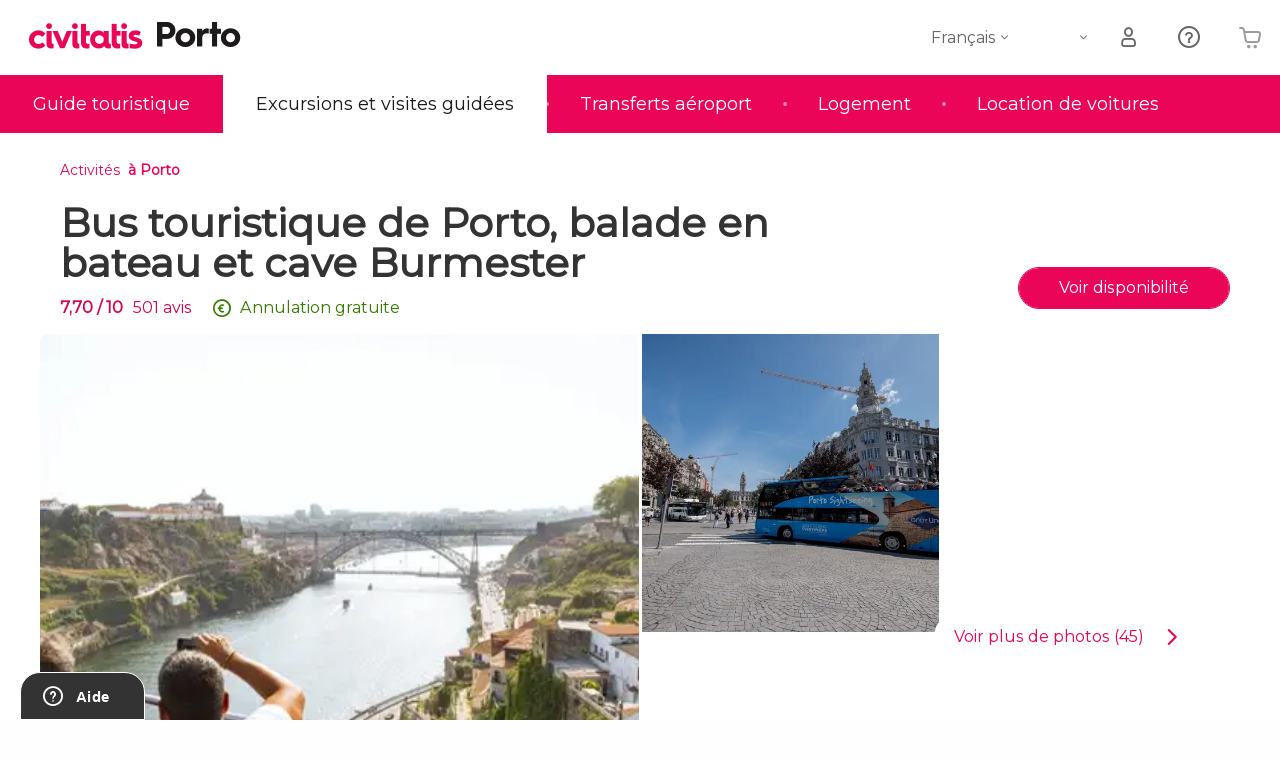

--- FILE ---
content_type: text/html;charset=UTF-8
request_url: https://www.porto.fr/activites/bus-croisiere-six-ponts-bodega-calem
body_size: 38313
content:
<!DOCTYPE html>
<html
    lang="fr"
            data-lang="fr"
    >
<head>
                <script type="text/javascript">window.gdprAppliesGlobally=true;(function(){function n(e){if(!window.frames[e]){if(document.body&&document.body.firstChild){var t=document.body;var r=document.createElement("iframe");r.style.display="none";r.name=e;r.title=e;}else{setTimeout(function(){n(e)},5)}}}function e(r,a,o,s,c){function e(e,t,r,n){if(typeof r!=="function"){return}if(!window[a]){window[a]=[]}var i=false;if(c){i=c(e,n,r)}if(!i){window[a].push({command:e,version:t,callback:r,parameter:n})}}e.stub=true;e.stubVersion=2;function t(n){if(!window[r]||window[r].stub!==true){return}if(!n.data){return}var i=typeof n.data==="string";var e;try{e=i?JSON.parse(n.data):n.data}catch(t){return}if(e[o]){var a=e[o];window[r](a.command,a.version,function(e,t){var r={};r[s]={returnValue:e,success:t,callId:a.callId};n.source.postMessage(i?JSON.stringify(r):r,"*")},a.parameter)}}if(typeof window[r]!=="function"){window[r]=e;if(window.addEventListener){window.addEventListener("message",t,false)}else{window.attachEvent("onmessage",t)}}}e("__uspapi","__uspapiBuffer","__uspapiCall","__uspapiReturn");n("__uspapiLocator");e("__tcfapi","__tcfapiBuffer","__tcfapiCall","__tcfapiReturn");n("__tcfapiLocator");(function(e){var i=document.createElement("script");i.id="spcloader";i.type="text/javascript";i["defer"]=true;i.charset="utf-8";var a="/didomi/"+e+"/loader.js?target="+document.location.hostname;if(window.didomiConfig&&window.didomiConfig.user){var o=window.didomiConfig.user;var s=o.country;var c=o.region;if(s){a=a+"&country="+s;if(c){a=a+"&region="+c}}};n.href=a;i.src=a;var d=document.getElementsByTagName("script")[0];d.parentNode.insertBefore(i,d)})("60ac3ba7-1ae5-42dc-be9a-50140ae6cea1")})();</script>
    <script type="text/javascript">
        window.didomiConfig = {
            languages: {
                enabled: ['fr'],
                default: 'fr'
            }
        };
        var updateDidomiClass = function () {
            if (Didomi.notice.isVisible()) {
                document.body.classList.add('is-didomi-visible'); 
            }
            else { 
                document.body.classList.remove('is-didomi-visible'); 
                
                if(typeof CivAPP !== 'undefined' && typeof CivAPP.Utils !== 'undefined' && typeof CivAPP.Utils.removeFixedElementsFromElement == 'function') {
                    CivAPP.Utils.removeFixedElementsFromElement();
                    $(window).off("resize.initZendeskFixDidomi");
                }
            }
        }
        window.didomiOnReady = window.didomiOnReady || [];
        window.didomiOnReady.push(function (Didomi) {
            updateDidomiClass();
        });
        window.didomiOnReady.push(function (Didomi) {
            Didomi.on('consent.changed',function () {
                setTimeout(function () {
                    updateDidomiClass();
                }, 200);
                consentPush();
                // The user consent status has changed
                if (typeof dataLayer !== 'undefined') {
                    dataLayer.push({
                        'event': 'consentUpdate'
                    });
                }
            });
            Didomi.on('notice.hidden',function () {
                setTimeout(function () {
                    updateDidomiClass();
                }, 200);
            });
            consentPush();
            // The user consent status has changed
            if (typeof dataLayer !== 'undefined') {
                dataLayer.push({
                    'event': 'consentInit'
                });
            }
        });

        if(typeof CivAPP !== 'undefined' && typeof CivAPP.Utils !== 'undefined' && typeof CivAPP.Utils.createCookie == 'function'){
            if(typeof(window.didomiState.didomiVendorsConsent) !== 'undefined' &&  CivAPP.Utils.readCookie('OptimizeEnabled') == null && 'true' == 'true'){
                var enabled = false;
                var vendorToSearch = 'c:googleana-W4pwUnkt';
                var acceptedVendors = window.didomiState.didomiVendorsConsent.split(",");
                for(var i = 0; i < acceptedVendors.length; i++){
                    if(acceptedVendors[i] == vendorToSearch){
                        enabled = true;
                    }
                }
                CivAPP.Utils.createCookie('OptimizeEnabled', enabled, 30);
            }
        }

        function consentPush()
        {
            var enabled = false;
            var vendorFound = false;
            var vendorToSearch = 'c:optimizely-i4R9Tawr';
            var acceptedVendors = window.didomiState.didomiVendorsConsent.split(",");

            for(var i = 0; i < acceptedVendors.length; i++){
                if(acceptedVendors[i] === vendorToSearch){
                    vendorFound = true;
                    break;
                }
            }

            if (vendorFound) {
                window.optimizely = window.optimizely || [];
                window.optimizely.push({
                    "type": "sendEvents"
                });
            } else {
                window.optimizely = window.optimizely || [];
                window.optimizely.push({
                    "type": "holdEvents"
                });
            }
            
            if(typeof CivAPP !== 'undefined' && typeof CivAPP.Utils !== 'undefined' && typeof CivAPP.Utils.createCookie == 'function'){
                CivAPP.Utils.createCookie('OptimizeEnabled', enabled, 30);
            }
            
            // The SDK is done loading, check the consent status of the user
            //const AllStatus = Didomi.getUserConsentStatusForAll();
            //dataLayer.push({'DidomiStatus': AllStatus});
            if (typeof dataLayer !== 'undefined') {
                dataLayer.push({
                    'DidomiStatus': {
                        // Didomi variables
                        'GDPRApplies': typeof(window.didomiState.didomiGDPRApplies) !== 'undefined' ? window.didomiState.didomiGDPRApplies : null,
                        'IABConsent': typeof(window.didomiState.didomiIABConsent) !== 'undefined' ? window.didomiState.didomiIABConsent : null  ,
                        'VendorsConsent': typeof(window.didomiState.didomiVendorsConsent) !== 'undefined' ? window.didomiState.didomiVendorsConsent : null, //Socios aceptados
                        'VendorsConsentUnknown': typeof(window.didomiState.didomiVendorsConsentUnknown) !== 'undefined' ? window.didomiState.didomiVendorsConsentUnknown : null, //Socios sin estado
                        'VendorsConsentDenied': typeof(window.didomiState.didomiVendorsConsentDenied) !== 'undefined' ? window.didomiState.didomiVendorsConsentDenied : null, //Socios denegados
                        'PurposesConsent': typeof(window.didomiState.didomiPurposesConsent) !== 'undefined' ? window.didomiState.didomiPurposesConsent : null, //Categorias aceptadas
                        'PurposesConsentUnknown': typeof(window.didomiState.didomiPurposesConsentUnknown) !== 'undefined' ? window.didomiState.didomiPurposesConsentUnknown : null, //Categorias sin estado
                        'PurposesConsentDenied': typeof(window.didomiState.didomiPurposesConsentDenied) !== 'undefined' ? window.didomiState.didomiPurposesConsentDenied : null, //Categorias denegadas
                        'ExperimentId': typeof(window.didomiState.didomiExperimentId) !== 'undefined' ? window.didomiState.didomiExperimentId : null, //Id de experimento
                        'ExperimentUserGroup': typeof(window.didomiState.didomiExperimentUserGroup) !== 'undefined' ? window.didomiState.didomiExperimentUserGroup : null //Grupo de experimento
                    }
                }
            );
            }
        }
    </script>
            <script>
    dataLayer = window.dataLayer || [];
    dataLayer.push({
        'pageLanguage': 'fr',
        'geoCode': 'US',
    });
</script>
    <script>
        window.gtmEnabled = true;
    </script>
    <script>
        (function (w, d, s, l, i) {w[l] = w[l] || [];w[l].push({'gtm.start': new Date().getTime(), event: 'gtm.js'});var f = d.getElementsByTagName(s)[0], j = d.createElement(s), dl = l != 'dataLayer' ? '&l=' + l : '';j.defer = true;j.src = '/gtm/gtm.js?id=' + i + dl;
        j.addEventListener('load', function() {
            var _ge = new CustomEvent('gtm_loaded', { bubbles: true });
            d.dispatchEvent(_ge);
        });

        j.addEventListener('error', function(event) {
            var errorMessage = 'Script load error - URL: ' + event.target.src;
            var _ge = new CustomEvent('gtm_error', { 
                bubbles: true, 
                detail: errorMessage 
            });

            d.dispatchEvent(_ge);
        });

        f.parentNode.insertBefore(j, f);})(window, document, 'script', 'dataLayer', '');
    </script>


    
    <script>
        var showConfirmationTags = true;
        var GTMData = {"event":"productView","ecommerce":{"navigationCurrency":"USD","currencyCode":"EUR","impressions":[{"id":142273,"name":"Bus touristique de Porto balade en bateau et cave Burmester","price":11.5,"brand":7657,"category":"Visites guidees et free tours","position":0,"url":"https:\/\/www.civitatis.com\/fr\/porto\/bus-croisiere-six-ponts-bodega-calem","list":"Oporto"},{"id":27691,"name":"Free tour dans Porto","price":2.75,"brand":847,"category":"Visites guidees et free tours","position":1,"url":"https:\/\/www.civitatis.com\/fr\/porto\/free-tour-porto","list":"Oporto"},{"id":7344,"name":"Visite complete de Porto","price":19.2,"brand":62,"category":"Visites guidees et free tours","position":2,"url":"https:\/\/www.civitatis.com\/fr\/porto\/visite-porto","list":"Oporto"},{"id":117776,"name":"Porto Card","price":0.75,"brand":25069,"category":"Billets","position":3,"url":"https:\/\/www.civitatis.com\/fr\/porto\/porto-card","list":"Oporto"}],"detail":{"products":[{"id":142273,"name":"Bus touristique de Porto balade en bateau et cave Burmester","price":11.5,"brand":7657,"category":"Visites guidees et free tours","position":0,"url":"https:\/\/www.civitatis.com\/fr\/porto\/bus-croisiere-six-ponts-bodega-calem","list":"Oporto","list_id":"25","category2":0,"category3":1,"category4":"177","dimension44":"Oporto","dimension32":53.37}]},"is_from_guide":true,"guide_name":"visitonsporto.fr"}};
    </script>

    <script>
        var GTMDataImpresion = {"event":"productImpression","ecommerce":{"navigationCurrency":"USD","currencyCode":"EUR","impressions":[{"id":27691,"name":"Free tour dans Porto","price":2.75,"brand":847,"category":"Visites guidees et free tours","position":0,"url":"https:\/\/www.civitatis.com\/fr\/porto\/free-tour-porto","list":"Oporto","list_id":"25","category2":1,"category3":1,"category4":"177","dimension32":0},{"id":7344,"name":"Visite complete de Porto","price":19.2,"brand":62,"category":"Visites guidees et free tours","position":1,"url":"https:\/\/www.civitatis.com\/fr\/porto\/visite-porto","list":"Oporto","list_id":"25","category2":0,"category3":1,"category4":"177","dimension32":67.29},{"id":117776,"name":"Porto Card","price":0.75,"brand":25069,"category":"Billets","position":2,"url":"https:\/\/www.civitatis.com\/fr\/porto\/porto-card","list":"Oporto","list_id":"25","category2":0,"category3":1,"category4":"177","dimension32":8.7}],"is_from_guide":true,"guide_name":"visitonsporto.fr"}};
    </script>


    <meta name="sitewide-event" content="[base64]">

    <meta name="channel-event" content="IntcImV2ZW50XCI6XCJjaGFubmVsXCIsXCJjaGFubmVsXCI6e1wiYWZmaWxpYXRlX2lkXCI6XCJcIixcImFnZW5jeV9pZFwiOlwiXCJ9fSI=">

    <meta name="user-event" content="IntcImV2ZW50XCI6XCJ1c2VyXCIsXCJ1c2VyXCI6e1wibG9naW5fc3RhdHVzXCI6XCJcIixcImNsaWVudF9pZFwiOm51bGwsXCJ1c2VySWRcIjpcIlwiLFwidXNlcl9jaXZpdGF0aXNJRFwiOlwiXCIsXCJ1c2VyX3ByZXZpb3VzXCI6bnVsbH19Ig==">

            
    
                            <title>Bus touristique de Porto, balade en bateau et cave Burmester</title>
                            <meta name="title" content="Bus touristique de Porto, balade en bateau et cave Burmester" />
            <meta name="description" content="Avec ce billet combiné, profitez du bus touristique de Porto pendant 48 heures, d&#039;une balade en bateau sur le Douro et d&#039;une visite de la cave à vin Burmester." />
                <meta name="keywords" content="billet bus touristique porto, bus touristique porto, croisiere douro, balade bateau douro porto, visite guidee cave vin porto, visite guidee cave vin burmester porto" />
        <meta name="format-detection" content="telephone=no">
    <meta http-equiv="Content-Type" content="text/html; charset=utf-8" />
    <meta name="author" content="Ivanka Garcia Mancebo">
    <meta name="revisit-after" content="30" />
    <meta name="robots" content="noindex, follow" />
    <meta name="viewport" content="width=device-width,initial-scale=1.0,minimum-scale=1.0,maximum-scale=5.0,user-scalable=yes"/>
    <meta http-equiv="x-ua-compatible" content="ie=edge"><script type="text/javascript">(window.NREUM||(NREUM={})).init={privacy:{cookies_enabled:true},ajax:{deny_list:[]},session_trace:{sampling_rate:0.0,mode:"FIXED_RATE",enabled:true,error_sampling_rate:0.0},feature_flags:["soft_nav"],distributed_tracing:{enabled:true}};(window.NREUM||(NREUM={})).loader_config={agentID:"1835116595",accountID:"806379",trustKey:"806379",licenseKey:"9bf0b81ab3",applicationID:"1664103153",browserID:"1835116595"};;/*! For license information please see nr-loader-rum-1.308.0.min.js.LICENSE.txt */
(()=>{var e,t,r={163:(e,t,r)=>{"use strict";r.d(t,{j:()=>E});var n=r(384),i=r(1741);var a=r(2555);r(860).K7.genericEvents;const s="experimental.resources",o="register",c=e=>{if(!e||"string"!=typeof e)return!1;try{document.createDocumentFragment().querySelector(e)}catch{return!1}return!0};var d=r(2614),u=r(944),l=r(8122);const f="[data-nr-mask]",g=e=>(0,l.a)(e,(()=>{const e={feature_flags:[],experimental:{allow_registered_children:!1,resources:!1},mask_selector:"*",block_selector:"[data-nr-block]",mask_input_options:{color:!1,date:!1,"datetime-local":!1,email:!1,month:!1,number:!1,range:!1,search:!1,tel:!1,text:!1,time:!1,url:!1,week:!1,textarea:!1,select:!1,password:!0}};return{ajax:{deny_list:void 0,block_internal:!0,enabled:!0,autoStart:!0},api:{get allow_registered_children(){return e.feature_flags.includes(o)||e.experimental.allow_registered_children},set allow_registered_children(t){e.experimental.allow_registered_children=t},duplicate_registered_data:!1},browser_consent_mode:{enabled:!1},distributed_tracing:{enabled:void 0,exclude_newrelic_header:void 0,cors_use_newrelic_header:void 0,cors_use_tracecontext_headers:void 0,allowed_origins:void 0},get feature_flags(){return e.feature_flags},set feature_flags(t){e.feature_flags=t},generic_events:{enabled:!0,autoStart:!0},harvest:{interval:30},jserrors:{enabled:!0,autoStart:!0},logging:{enabled:!0,autoStart:!0},metrics:{enabled:!0,autoStart:!0},obfuscate:void 0,page_action:{enabled:!0},page_view_event:{enabled:!0,autoStart:!0},page_view_timing:{enabled:!0,autoStart:!0},performance:{capture_marks:!1,capture_measures:!1,capture_detail:!0,resources:{get enabled(){return e.feature_flags.includes(s)||e.experimental.resources},set enabled(t){e.experimental.resources=t},asset_types:[],first_party_domains:[],ignore_newrelic:!0}},privacy:{cookies_enabled:!0},proxy:{assets:void 0,beacon:void 0},session:{expiresMs:d.wk,inactiveMs:d.BB},session_replay:{autoStart:!0,enabled:!1,preload:!1,sampling_rate:10,error_sampling_rate:100,collect_fonts:!1,inline_images:!1,fix_stylesheets:!0,mask_all_inputs:!0,get mask_text_selector(){return e.mask_selector},set mask_text_selector(t){c(t)?e.mask_selector="".concat(t,",").concat(f):""===t||null===t?e.mask_selector=f:(0,u.R)(5,t)},get block_class(){return"nr-block"},get ignore_class(){return"nr-ignore"},get mask_text_class(){return"nr-mask"},get block_selector(){return e.block_selector},set block_selector(t){c(t)?e.block_selector+=",".concat(t):""!==t&&(0,u.R)(6,t)},get mask_input_options(){return e.mask_input_options},set mask_input_options(t){t&&"object"==typeof t?e.mask_input_options={...t,password:!0}:(0,u.R)(7,t)}},session_trace:{enabled:!0,autoStart:!0},soft_navigations:{enabled:!0,autoStart:!0},spa:{enabled:!0,autoStart:!0},ssl:void 0,user_actions:{enabled:!0,elementAttributes:["id","className","tagName","type"]}}})());var p=r(6154),m=r(9324);let h=0;const v={buildEnv:m.F3,distMethod:m.Xs,version:m.xv,originTime:p.WN},b={consented:!1},y={appMetadata:{},get consented(){return this.session?.state?.consent||b.consented},set consented(e){b.consented=e},customTransaction:void 0,denyList:void 0,disabled:!1,harvester:void 0,isolatedBacklog:!1,isRecording:!1,loaderType:void 0,maxBytes:3e4,obfuscator:void 0,onerror:void 0,ptid:void 0,releaseIds:{},session:void 0,timeKeeper:void 0,registeredEntities:[],jsAttributesMetadata:{bytes:0},get harvestCount(){return++h}},_=e=>{const t=(0,l.a)(e,y),r=Object.keys(v).reduce((e,t)=>(e[t]={value:v[t],writable:!1,configurable:!0,enumerable:!0},e),{});return Object.defineProperties(t,r)};var w=r(5701);const x=e=>{const t=e.startsWith("http");e+="/",r.p=t?e:"https://"+e};var R=r(7836),k=r(3241);const A={accountID:void 0,trustKey:void 0,agentID:void 0,licenseKey:void 0,applicationID:void 0,xpid:void 0},S=e=>(0,l.a)(e,A),T=new Set;function E(e,t={},r,s){let{init:o,info:c,loader_config:d,runtime:u={},exposed:l=!0}=t;if(!c){const e=(0,n.pV)();o=e.init,c=e.info,d=e.loader_config}e.init=g(o||{}),e.loader_config=S(d||{}),c.jsAttributes??={},p.bv&&(c.jsAttributes.isWorker=!0),e.info=(0,a.D)(c);const f=e.init,m=[c.beacon,c.errorBeacon];T.has(e.agentIdentifier)||(f.proxy.assets&&(x(f.proxy.assets),m.push(f.proxy.assets)),f.proxy.beacon&&m.push(f.proxy.beacon),e.beacons=[...m],function(e){const t=(0,n.pV)();Object.getOwnPropertyNames(i.W.prototype).forEach(r=>{const n=i.W.prototype[r];if("function"!=typeof n||"constructor"===n)return;let a=t[r];e[r]&&!1!==e.exposed&&"micro-agent"!==e.runtime?.loaderType&&(t[r]=(...t)=>{const n=e[r](...t);return a?a(...t):n})})}(e),(0,n.US)("activatedFeatures",w.B)),u.denyList=[...f.ajax.deny_list||[],...f.ajax.block_internal?m:[]],u.ptid=e.agentIdentifier,u.loaderType=r,e.runtime=_(u),T.has(e.agentIdentifier)||(e.ee=R.ee.get(e.agentIdentifier),e.exposed=l,(0,k.W)({agentIdentifier:e.agentIdentifier,drained:!!w.B?.[e.agentIdentifier],type:"lifecycle",name:"initialize",feature:void 0,data:e.config})),T.add(e.agentIdentifier)}},384:(e,t,r)=>{"use strict";r.d(t,{NT:()=>s,US:()=>u,Zm:()=>o,bQ:()=>d,dV:()=>c,pV:()=>l});var n=r(6154),i=r(1863),a=r(1910);const s={beacon:"bam.nr-data.net",errorBeacon:"bam.nr-data.net"};function o(){return n.gm.NREUM||(n.gm.NREUM={}),void 0===n.gm.newrelic&&(n.gm.newrelic=n.gm.NREUM),n.gm.NREUM}function c(){let e=o();return e.o||(e.o={ST:n.gm.setTimeout,SI:n.gm.setImmediate||n.gm.setInterval,CT:n.gm.clearTimeout,XHR:n.gm.XMLHttpRequest,REQ:n.gm.Request,EV:n.gm.Event,PR:n.gm.Promise,MO:n.gm.MutationObserver,FETCH:n.gm.fetch,WS:n.gm.WebSocket},(0,a.i)(...Object.values(e.o))),e}function d(e,t){let r=o();r.initializedAgents??={},t.initializedAt={ms:(0,i.t)(),date:new Date},r.initializedAgents[e]=t}function u(e,t){o()[e]=t}function l(){return function(){let e=o();const t=e.info||{};e.info={beacon:s.beacon,errorBeacon:s.errorBeacon,...t}}(),function(){let e=o();const t=e.init||{};e.init={...t}}(),c(),function(){let e=o();const t=e.loader_config||{};e.loader_config={...t}}(),o()}},782:(e,t,r)=>{"use strict";r.d(t,{T:()=>n});const n=r(860).K7.pageViewTiming},860:(e,t,r)=>{"use strict";r.d(t,{$J:()=>u,K7:()=>c,P3:()=>d,XX:()=>i,Yy:()=>o,df:()=>a,qY:()=>n,v4:()=>s});const n="events",i="jserrors",a="browser/blobs",s="rum",o="browser/logs",c={ajax:"ajax",genericEvents:"generic_events",jserrors:i,logging:"logging",metrics:"metrics",pageAction:"page_action",pageViewEvent:"page_view_event",pageViewTiming:"page_view_timing",sessionReplay:"session_replay",sessionTrace:"session_trace",softNav:"soft_navigations",spa:"spa"},d={[c.pageViewEvent]:1,[c.pageViewTiming]:2,[c.metrics]:3,[c.jserrors]:4,[c.spa]:5,[c.ajax]:6,[c.sessionTrace]:7,[c.softNav]:8,[c.sessionReplay]:9,[c.logging]:10,[c.genericEvents]:11},u={[c.pageViewEvent]:s,[c.pageViewTiming]:n,[c.ajax]:n,[c.spa]:n,[c.softNav]:n,[c.metrics]:i,[c.jserrors]:i,[c.sessionTrace]:a,[c.sessionReplay]:a,[c.logging]:o,[c.genericEvents]:"ins"}},944:(e,t,r)=>{"use strict";r.d(t,{R:()=>i});var n=r(3241);function i(e,t){"function"==typeof console.debug&&(console.debug("New Relic Warning: https://github.com/newrelic/newrelic-browser-agent/blob/main/docs/warning-codes.md#".concat(e),t),(0,n.W)({agentIdentifier:null,drained:null,type:"data",name:"warn",feature:"warn",data:{code:e,secondary:t}}))}},1687:(e,t,r)=>{"use strict";r.d(t,{Ak:()=>d,Ze:()=>f,x3:()=>u});var n=r(3241),i=r(7836),a=r(3606),s=r(860),o=r(2646);const c={};function d(e,t){const r={staged:!1,priority:s.P3[t]||0};l(e),c[e].get(t)||c[e].set(t,r)}function u(e,t){e&&c[e]&&(c[e].get(t)&&c[e].delete(t),p(e,t,!1),c[e].size&&g(e))}function l(e){if(!e)throw new Error("agentIdentifier required");c[e]||(c[e]=new Map)}function f(e="",t="feature",r=!1){if(l(e),!e||!c[e].get(t)||r)return p(e,t);c[e].get(t).staged=!0,g(e)}function g(e){const t=Array.from(c[e]);t.every(([e,t])=>t.staged)&&(t.sort((e,t)=>e[1].priority-t[1].priority),t.forEach(([t])=>{c[e].delete(t),p(e,t)}))}function p(e,t,r=!0){const s=e?i.ee.get(e):i.ee,c=a.i.handlers;if(!s.aborted&&s.backlog&&c){if((0,n.W)({agentIdentifier:e,type:"lifecycle",name:"drain",feature:t}),r){const e=s.backlog[t],r=c[t];if(r){for(let t=0;e&&t<e.length;++t)m(e[t],r);Object.entries(r).forEach(([e,t])=>{Object.values(t||{}).forEach(t=>{t[0]?.on&&t[0]?.context()instanceof o.y&&t[0].on(e,t[1])})})}}s.isolatedBacklog||delete c[t],s.backlog[t]=null,s.emit("drain-"+t,[])}}function m(e,t){var r=e[1];Object.values(t[r]||{}).forEach(t=>{var r=e[0];if(t[0]===r){var n=t[1],i=e[3],a=e[2];n.apply(i,a)}})}},1738:(e,t,r)=>{"use strict";r.d(t,{U:()=>g,Y:()=>f});var n=r(3241),i=r(9908),a=r(1863),s=r(944),o=r(5701),c=r(3969),d=r(8362),u=r(860),l=r(4261);function f(e,t,r,a){const f=a||r;!f||f[e]&&f[e]!==d.d.prototype[e]||(f[e]=function(){(0,i.p)(c.xV,["API/"+e+"/called"],void 0,u.K7.metrics,r.ee),(0,n.W)({agentIdentifier:r.agentIdentifier,drained:!!o.B?.[r.agentIdentifier],type:"data",name:"api",feature:l.Pl+e,data:{}});try{return t.apply(this,arguments)}catch(e){(0,s.R)(23,e)}})}function g(e,t,r,n,s){const o=e.info;null===r?delete o.jsAttributes[t]:o.jsAttributes[t]=r,(s||null===r)&&(0,i.p)(l.Pl+n,[(0,a.t)(),t,r],void 0,"session",e.ee)}},1741:(e,t,r)=>{"use strict";r.d(t,{W:()=>a});var n=r(944),i=r(4261);class a{#e(e,...t){if(this[e]!==a.prototype[e])return this[e](...t);(0,n.R)(35,e)}addPageAction(e,t){return this.#e(i.hG,e,t)}register(e){return this.#e(i.eY,e)}recordCustomEvent(e,t){return this.#e(i.fF,e,t)}setPageViewName(e,t){return this.#e(i.Fw,e,t)}setCustomAttribute(e,t,r){return this.#e(i.cD,e,t,r)}noticeError(e,t){return this.#e(i.o5,e,t)}setUserId(e,t=!1){return this.#e(i.Dl,e,t)}setApplicationVersion(e){return this.#e(i.nb,e)}setErrorHandler(e){return this.#e(i.bt,e)}addRelease(e,t){return this.#e(i.k6,e,t)}log(e,t){return this.#e(i.$9,e,t)}start(){return this.#e(i.d3)}finished(e){return this.#e(i.BL,e)}recordReplay(){return this.#e(i.CH)}pauseReplay(){return this.#e(i.Tb)}addToTrace(e){return this.#e(i.U2,e)}setCurrentRouteName(e){return this.#e(i.PA,e)}interaction(e){return this.#e(i.dT,e)}wrapLogger(e,t,r){return this.#e(i.Wb,e,t,r)}measure(e,t){return this.#e(i.V1,e,t)}consent(e){return this.#e(i.Pv,e)}}},1863:(e,t,r)=>{"use strict";function n(){return Math.floor(performance.now())}r.d(t,{t:()=>n})},1910:(e,t,r)=>{"use strict";r.d(t,{i:()=>a});var n=r(944);const i=new Map;function a(...e){return e.every(e=>{if(i.has(e))return i.get(e);const t="function"==typeof e?e.toString():"",r=t.includes("[native code]"),a=t.includes("nrWrapper");return r||a||(0,n.R)(64,e?.name||t),i.set(e,r),r})}},2555:(e,t,r)=>{"use strict";r.d(t,{D:()=>o,f:()=>s});var n=r(384),i=r(8122);const a={beacon:n.NT.beacon,errorBeacon:n.NT.errorBeacon,licenseKey:void 0,applicationID:void 0,sa:void 0,queueTime:void 0,applicationTime:void 0,ttGuid:void 0,user:void 0,account:void 0,product:void 0,extra:void 0,jsAttributes:{},userAttributes:void 0,atts:void 0,transactionName:void 0,tNamePlain:void 0};function s(e){try{return!!e.licenseKey&&!!e.errorBeacon&&!!e.applicationID}catch(e){return!1}}const o=e=>(0,i.a)(e,a)},2614:(e,t,r)=>{"use strict";r.d(t,{BB:()=>s,H3:()=>n,g:()=>d,iL:()=>c,tS:()=>o,uh:()=>i,wk:()=>a});const n="NRBA",i="SESSION",a=144e5,s=18e5,o={STARTED:"session-started",PAUSE:"session-pause",RESET:"session-reset",RESUME:"session-resume",UPDATE:"session-update"},c={SAME_TAB:"same-tab",CROSS_TAB:"cross-tab"},d={OFF:0,FULL:1,ERROR:2}},2646:(e,t,r)=>{"use strict";r.d(t,{y:()=>n});class n{constructor(e){this.contextId=e}}},2843:(e,t,r)=>{"use strict";r.d(t,{G:()=>a,u:()=>i});var n=r(3878);function i(e,t=!1,r,i){(0,n.DD)("visibilitychange",function(){if(t)return void("hidden"===document.visibilityState&&e());e(document.visibilityState)},r,i)}function a(e,t,r){(0,n.sp)("pagehide",e,t,r)}},3241:(e,t,r)=>{"use strict";r.d(t,{W:()=>a});var n=r(6154);const i="newrelic";function a(e={}){try{n.gm.dispatchEvent(new CustomEvent(i,{detail:e}))}catch(e){}}},3606:(e,t,r)=>{"use strict";r.d(t,{i:()=>a});var n=r(9908);a.on=s;var i=a.handlers={};function a(e,t,r,a){s(a||n.d,i,e,t,r)}function s(e,t,r,i,a){a||(a="feature"),e||(e=n.d);var s=t[a]=t[a]||{};(s[r]=s[r]||[]).push([e,i])}},3878:(e,t,r)=>{"use strict";function n(e,t){return{capture:e,passive:!1,signal:t}}function i(e,t,r=!1,i){window.addEventListener(e,t,n(r,i))}function a(e,t,r=!1,i){document.addEventListener(e,t,n(r,i))}r.d(t,{DD:()=>a,jT:()=>n,sp:()=>i})},3969:(e,t,r)=>{"use strict";r.d(t,{TZ:()=>n,XG:()=>o,rs:()=>i,xV:()=>s,z_:()=>a});const n=r(860).K7.metrics,i="sm",a="cm",s="storeSupportabilityMetrics",o="storeEventMetrics"},4234:(e,t,r)=>{"use strict";r.d(t,{W:()=>a});var n=r(7836),i=r(1687);class a{constructor(e,t){this.agentIdentifier=e,this.ee=n.ee.get(e),this.featureName=t,this.blocked=!1}deregisterDrain(){(0,i.x3)(this.agentIdentifier,this.featureName)}}},4261:(e,t,r)=>{"use strict";r.d(t,{$9:()=>d,BL:()=>o,CH:()=>g,Dl:()=>_,Fw:()=>y,PA:()=>h,Pl:()=>n,Pv:()=>k,Tb:()=>l,U2:()=>a,V1:()=>R,Wb:()=>x,bt:()=>b,cD:()=>v,d3:()=>w,dT:()=>c,eY:()=>p,fF:()=>f,hG:()=>i,k6:()=>s,nb:()=>m,o5:()=>u});const n="api-",i="addPageAction",a="addToTrace",s="addRelease",o="finished",c="interaction",d="log",u="noticeError",l="pauseReplay",f="recordCustomEvent",g="recordReplay",p="register",m="setApplicationVersion",h="setCurrentRouteName",v="setCustomAttribute",b="setErrorHandler",y="setPageViewName",_="setUserId",w="start",x="wrapLogger",R="measure",k="consent"},5289:(e,t,r)=>{"use strict";r.d(t,{GG:()=>s,Qr:()=>c,sB:()=>o});var n=r(3878),i=r(6389);function a(){return"undefined"==typeof document||"complete"===document.readyState}function s(e,t){if(a())return e();const r=(0,i.J)(e),s=setInterval(()=>{a()&&(clearInterval(s),r())},500);(0,n.sp)("load",r,t)}function o(e){if(a())return e();(0,n.DD)("DOMContentLoaded",e)}function c(e){if(a())return e();(0,n.sp)("popstate",e)}},5607:(e,t,r)=>{"use strict";r.d(t,{W:()=>n});const n=(0,r(9566).bz)()},5701:(e,t,r)=>{"use strict";r.d(t,{B:()=>a,t:()=>s});var n=r(3241);const i=new Set,a={};function s(e,t){const r=t.agentIdentifier;a[r]??={},e&&"object"==typeof e&&(i.has(r)||(t.ee.emit("rumresp",[e]),a[r]=e,i.add(r),(0,n.W)({agentIdentifier:r,loaded:!0,drained:!0,type:"lifecycle",name:"load",feature:void 0,data:e})))}},6154:(e,t,r)=>{"use strict";r.d(t,{OF:()=>c,RI:()=>i,WN:()=>u,bv:()=>a,eN:()=>l,gm:()=>s,mw:()=>o,sb:()=>d});var n=r(1863);const i="undefined"!=typeof window&&!!window.document,a="undefined"!=typeof WorkerGlobalScope&&("undefined"!=typeof self&&self instanceof WorkerGlobalScope&&self.navigator instanceof WorkerNavigator||"undefined"!=typeof globalThis&&globalThis instanceof WorkerGlobalScope&&globalThis.navigator instanceof WorkerNavigator),s=i?window:"undefined"!=typeof WorkerGlobalScope&&("undefined"!=typeof self&&self instanceof WorkerGlobalScope&&self||"undefined"!=typeof globalThis&&globalThis instanceof WorkerGlobalScope&&globalThis),o=Boolean("hidden"===s?.document?.visibilityState),c=/iPad|iPhone|iPod/.test(s.navigator?.userAgent),d=c&&"undefined"==typeof SharedWorker,u=((()=>{const e=s.navigator?.userAgent?.match(/Firefox[/\s](\d+\.\d+)/);Array.isArray(e)&&e.length>=2&&e[1]})(),Date.now()-(0,n.t)()),l=()=>"undefined"!=typeof PerformanceNavigationTiming&&s?.performance?.getEntriesByType("navigation")?.[0]?.responseStart},6389:(e,t,r)=>{"use strict";function n(e,t=500,r={}){const n=r?.leading||!1;let i;return(...r)=>{n&&void 0===i&&(e.apply(this,r),i=setTimeout(()=>{i=clearTimeout(i)},t)),n||(clearTimeout(i),i=setTimeout(()=>{e.apply(this,r)},t))}}function i(e){let t=!1;return(...r)=>{t||(t=!0,e.apply(this,r))}}r.d(t,{J:()=>i,s:()=>n})},6630:(e,t,r)=>{"use strict";r.d(t,{T:()=>n});const n=r(860).K7.pageViewEvent},7699:(e,t,r)=>{"use strict";r.d(t,{It:()=>a,KC:()=>o,No:()=>i,qh:()=>s});var n=r(860);const i=16e3,a=1e6,s="SESSION_ERROR",o={[n.K7.logging]:!0,[n.K7.genericEvents]:!1,[n.K7.jserrors]:!1,[n.K7.ajax]:!1}},7836:(e,t,r)=>{"use strict";r.d(t,{P:()=>o,ee:()=>c});var n=r(384),i=r(8990),a=r(2646),s=r(5607);const o="nr@context:".concat(s.W),c=function e(t,r){var n={},s={},u={},l=!1;try{l=16===r.length&&d.initializedAgents?.[r]?.runtime.isolatedBacklog}catch(e){}var f={on:p,addEventListener:p,removeEventListener:function(e,t){var r=n[e];if(!r)return;for(var i=0;i<r.length;i++)r[i]===t&&r.splice(i,1)},emit:function(e,r,n,i,a){!1!==a&&(a=!0);if(c.aborted&&!i)return;t&&a&&t.emit(e,r,n);var o=g(n);m(e).forEach(e=>{e.apply(o,r)});var d=v()[s[e]];d&&d.push([f,e,r,o]);return o},get:h,listeners:m,context:g,buffer:function(e,t){const r=v();if(t=t||"feature",f.aborted)return;Object.entries(e||{}).forEach(([e,n])=>{s[n]=t,t in r||(r[t]=[])})},abort:function(){f._aborted=!0,Object.keys(f.backlog).forEach(e=>{delete f.backlog[e]})},isBuffering:function(e){return!!v()[s[e]]},debugId:r,backlog:l?{}:t&&"object"==typeof t.backlog?t.backlog:{},isolatedBacklog:l};return Object.defineProperty(f,"aborted",{get:()=>{let e=f._aborted||!1;return e||(t&&(e=t.aborted),e)}}),f;function g(e){return e&&e instanceof a.y?e:e?(0,i.I)(e,o,()=>new a.y(o)):new a.y(o)}function p(e,t){n[e]=m(e).concat(t)}function m(e){return n[e]||[]}function h(t){return u[t]=u[t]||e(f,t)}function v(){return f.backlog}}(void 0,"globalEE"),d=(0,n.Zm)();d.ee||(d.ee=c)},8122:(e,t,r)=>{"use strict";r.d(t,{a:()=>i});var n=r(944);function i(e,t){try{if(!e||"object"!=typeof e)return(0,n.R)(3);if(!t||"object"!=typeof t)return(0,n.R)(4);const r=Object.create(Object.getPrototypeOf(t),Object.getOwnPropertyDescriptors(t)),a=0===Object.keys(r).length?e:r;for(let s in a)if(void 0!==e[s])try{if(null===e[s]){r[s]=null;continue}Array.isArray(e[s])&&Array.isArray(t[s])?r[s]=Array.from(new Set([...e[s],...t[s]])):"object"==typeof e[s]&&"object"==typeof t[s]?r[s]=i(e[s],t[s]):r[s]=e[s]}catch(e){r[s]||(0,n.R)(1,e)}return r}catch(e){(0,n.R)(2,e)}}},8362:(e,t,r)=>{"use strict";r.d(t,{d:()=>a});var n=r(9566),i=r(1741);class a extends i.W{agentIdentifier=(0,n.LA)(16)}},8374:(e,t,r)=>{r.nc=(()=>{try{return document?.currentScript?.nonce}catch(e){}return""})()},8990:(e,t,r)=>{"use strict";r.d(t,{I:()=>i});var n=Object.prototype.hasOwnProperty;function i(e,t,r){if(n.call(e,t))return e[t];var i=r();if(Object.defineProperty&&Object.keys)try{return Object.defineProperty(e,t,{value:i,writable:!0,enumerable:!1}),i}catch(e){}return e[t]=i,i}},9324:(e,t,r)=>{"use strict";r.d(t,{F3:()=>i,Xs:()=>a,xv:()=>n});const n="1.308.0",i="PROD",a="CDN"},9566:(e,t,r)=>{"use strict";r.d(t,{LA:()=>o,bz:()=>s});var n=r(6154);const i="xxxxxxxx-xxxx-4xxx-yxxx-xxxxxxxxxxxx";function a(e,t){return e?15&e[t]:16*Math.random()|0}function s(){const e=n.gm?.crypto||n.gm?.msCrypto;let t,r=0;return e&&e.getRandomValues&&(t=e.getRandomValues(new Uint8Array(30))),i.split("").map(e=>"x"===e?a(t,r++).toString(16):"y"===e?(3&a()|8).toString(16):e).join("")}function o(e){const t=n.gm?.crypto||n.gm?.msCrypto;let r,i=0;t&&t.getRandomValues&&(r=t.getRandomValues(new Uint8Array(e)));const s=[];for(var o=0;o<e;o++)s.push(a(r,i++).toString(16));return s.join("")}},9908:(e,t,r)=>{"use strict";r.d(t,{d:()=>n,p:()=>i});var n=r(7836).ee.get("handle");function i(e,t,r,i,a){a?(a.buffer([e],i),a.emit(e,t,r)):(n.buffer([e],i),n.emit(e,t,r))}}},n={};function i(e){var t=n[e];if(void 0!==t)return t.exports;var a=n[e]={exports:{}};return r[e](a,a.exports,i),a.exports}i.m=r,i.d=(e,t)=>{for(var r in t)i.o(t,r)&&!i.o(e,r)&&Object.defineProperty(e,r,{enumerable:!0,get:t[r]})},i.f={},i.e=e=>Promise.all(Object.keys(i.f).reduce((t,r)=>(i.f[r](e,t),t),[])),i.u=e=>"nr-rum-1.308.0.min.js",i.o=(e,t)=>Object.prototype.hasOwnProperty.call(e,t),e={},t="NRBA-1.308.0.PROD:",i.l=(r,n,a,s)=>{if(e[r])e[r].push(n);else{var o,c;if(void 0!==a)for(var d=document.getElementsByTagName("script"),u=0;u<d.length;u++){var l=d[u];if(l.getAttribute("src")==r||l.getAttribute("data-webpack")==t+a){o=l;break}}if(!o){c=!0;var f={296:"sha512-+MIMDsOcckGXa1EdWHqFNv7P+JUkd5kQwCBr3KE6uCvnsBNUrdSt4a/3/L4j4TxtnaMNjHpza2/erNQbpacJQA=="};(o=document.createElement("script")).charset="utf-8",i.nc&&o.setAttribute("nonce",i.nc),o.setAttribute("data-webpack",t+a),o.src=r,0!==o.src.indexOf(window.location.origin+"/")&&(o.crossOrigin="anonymous"),f[s]&&(o.integrity=f[s])}e[r]=[n];var g=(t,n)=>{o.onerror=o.onload=null,clearTimeout(p);var i=e[r];if(delete e[r],o.parentNode&&o.parentNode.removeChild(o),i&&i.forEach(e=>e(n)),t)return t(n)},p=setTimeout(g.bind(null,void 0,{type:"timeout",target:o}),12e4);o.onerror=g.bind(null,o.onerror),o.onload=g.bind(null,o.onload),c&&document.head.appendChild(o)}},i.r=e=>{"undefined"!=typeof Symbol&&Symbol.toStringTag&&Object.defineProperty(e,Symbol.toStringTag,{value:"Module"}),Object.defineProperty(e,"__esModule",{value:!0})},i.p="https://js-agent.newrelic.com/",(()=>{var e={374:0,840:0};i.f.j=(t,r)=>{var n=i.o(e,t)?e[t]:void 0;if(0!==n)if(n)r.push(n[2]);else{var a=new Promise((r,i)=>n=e[t]=[r,i]);r.push(n[2]=a);var s=i.p+i.u(t),o=new Error;i.l(s,r=>{if(i.o(e,t)&&(0!==(n=e[t])&&(e[t]=void 0),n)){var a=r&&("load"===r.type?"missing":r.type),s=r&&r.target&&r.target.src;o.message="Loading chunk "+t+" failed: ("+a+": "+s+")",o.name="ChunkLoadError",o.type=a,o.request=s,n[1](o)}},"chunk-"+t,t)}};var t=(t,r)=>{var n,a,[s,o,c]=r,d=0;if(s.some(t=>0!==e[t])){for(n in o)i.o(o,n)&&(i.m[n]=o[n]);if(c)c(i)}for(t&&t(r);d<s.length;d++)a=s[d],i.o(e,a)&&e[a]&&e[a][0](),e[a]=0},r=self["webpackChunk:NRBA-1.308.0.PROD"]=self["webpackChunk:NRBA-1.308.0.PROD"]||[];r.forEach(t.bind(null,0)),r.push=t.bind(null,r.push.bind(r))})(),(()=>{"use strict";i(8374);var e=i(8362),t=i(860);const r=Object.values(t.K7);var n=i(163);var a=i(9908),s=i(1863),o=i(4261),c=i(1738);var d=i(1687),u=i(4234),l=i(5289),f=i(6154),g=i(944),p=i(384);const m=e=>f.RI&&!0===e?.privacy.cookies_enabled;function h(e){return!!(0,p.dV)().o.MO&&m(e)&&!0===e?.session_trace.enabled}var v=i(6389),b=i(7699);class y extends u.W{constructor(e,t){super(e.agentIdentifier,t),this.agentRef=e,this.abortHandler=void 0,this.featAggregate=void 0,this.loadedSuccessfully=void 0,this.onAggregateImported=new Promise(e=>{this.loadedSuccessfully=e}),this.deferred=Promise.resolve(),!1===e.init[this.featureName].autoStart?this.deferred=new Promise((t,r)=>{this.ee.on("manual-start-all",(0,v.J)(()=>{(0,d.Ak)(e.agentIdentifier,this.featureName),t()}))}):(0,d.Ak)(e.agentIdentifier,t)}importAggregator(e,t,r={}){if(this.featAggregate)return;const n=async()=>{let n;await this.deferred;try{if(m(e.init)){const{setupAgentSession:t}=await i.e(296).then(i.bind(i,3305));n=t(e)}}catch(e){(0,g.R)(20,e),this.ee.emit("internal-error",[e]),(0,a.p)(b.qh,[e],void 0,this.featureName,this.ee)}try{if(!this.#t(this.featureName,n,e.init))return(0,d.Ze)(this.agentIdentifier,this.featureName),void this.loadedSuccessfully(!1);const{Aggregate:i}=await t();this.featAggregate=new i(e,r),e.runtime.harvester.initializedAggregates.push(this.featAggregate),this.loadedSuccessfully(!0)}catch(e){(0,g.R)(34,e),this.abortHandler?.(),(0,d.Ze)(this.agentIdentifier,this.featureName,!0),this.loadedSuccessfully(!1),this.ee&&this.ee.abort()}};f.RI?(0,l.GG)(()=>n(),!0):n()}#t(e,r,n){if(this.blocked)return!1;switch(e){case t.K7.sessionReplay:return h(n)&&!!r;case t.K7.sessionTrace:return!!r;default:return!0}}}var _=i(6630),w=i(2614),x=i(3241);class R extends y{static featureName=_.T;constructor(e){var t;super(e,_.T),this.setupInspectionEvents(e.agentIdentifier),t=e,(0,c.Y)(o.Fw,function(e,r){"string"==typeof e&&("/"!==e.charAt(0)&&(e="/"+e),t.runtime.customTransaction=(r||"http://custom.transaction")+e,(0,a.p)(o.Pl+o.Fw,[(0,s.t)()],void 0,void 0,t.ee))},t),this.importAggregator(e,()=>i.e(296).then(i.bind(i,3943)))}setupInspectionEvents(e){const t=(t,r)=>{t&&(0,x.W)({agentIdentifier:e,timeStamp:t.timeStamp,loaded:"complete"===t.target.readyState,type:"window",name:r,data:t.target.location+""})};(0,l.sB)(e=>{t(e,"DOMContentLoaded")}),(0,l.GG)(e=>{t(e,"load")}),(0,l.Qr)(e=>{t(e,"navigate")}),this.ee.on(w.tS.UPDATE,(t,r)=>{(0,x.W)({agentIdentifier:e,type:"lifecycle",name:"session",data:r})})}}class k extends e.d{constructor(e){var t;(super(),f.gm)?(this.features={},(0,p.bQ)(this.agentIdentifier,this),this.desiredFeatures=new Set(e.features||[]),this.desiredFeatures.add(R),(0,n.j)(this,e,e.loaderType||"agent"),t=this,(0,c.Y)(o.cD,function(e,r,n=!1){if("string"==typeof e){if(["string","number","boolean"].includes(typeof r)||null===r)return(0,c.U)(t,e,r,o.cD,n);(0,g.R)(40,typeof r)}else(0,g.R)(39,typeof e)},t),function(e){(0,c.Y)(o.Dl,function(t,r=!1){if("string"!=typeof t&&null!==t)return void(0,g.R)(41,typeof t);const n=e.info.jsAttributes["enduser.id"];r&&null!=n&&n!==t?(0,a.p)(o.Pl+"setUserIdAndResetSession",[t],void 0,"session",e.ee):(0,c.U)(e,"enduser.id",t,o.Dl,!0)},e)}(this),function(e){(0,c.Y)(o.nb,function(t){if("string"==typeof t||null===t)return(0,c.U)(e,"application.version",t,o.nb,!1);(0,g.R)(42,typeof t)},e)}(this),function(e){(0,c.Y)(o.d3,function(){e.ee.emit("manual-start-all")},e)}(this),function(e){(0,c.Y)(o.Pv,function(t=!0){if("boolean"==typeof t){if((0,a.p)(o.Pl+o.Pv,[t],void 0,"session",e.ee),e.runtime.consented=t,t){const t=e.features.page_view_event;t.onAggregateImported.then(e=>{const r=t.featAggregate;e&&!r.sentRum&&r.sendRum()})}}else(0,g.R)(65,typeof t)},e)}(this),this.run()):(0,g.R)(21)}get config(){return{info:this.info,init:this.init,loader_config:this.loader_config,runtime:this.runtime}}get api(){return this}run(){try{const e=function(e){const t={};return r.forEach(r=>{t[r]=!!e[r]?.enabled}),t}(this.init),n=[...this.desiredFeatures];n.sort((e,r)=>t.P3[e.featureName]-t.P3[r.featureName]),n.forEach(r=>{if(!e[r.featureName]&&r.featureName!==t.K7.pageViewEvent)return;if(r.featureName===t.K7.spa)return void(0,g.R)(67);const n=function(e){switch(e){case t.K7.ajax:return[t.K7.jserrors];case t.K7.sessionTrace:return[t.K7.ajax,t.K7.pageViewEvent];case t.K7.sessionReplay:return[t.K7.sessionTrace];case t.K7.pageViewTiming:return[t.K7.pageViewEvent];default:return[]}}(r.featureName).filter(e=>!(e in this.features));n.length>0&&(0,g.R)(36,{targetFeature:r.featureName,missingDependencies:n}),this.features[r.featureName]=new r(this)})}catch(e){(0,g.R)(22,e);for(const e in this.features)this.features[e].abortHandler?.();const t=(0,p.Zm)();delete t.initializedAgents[this.agentIdentifier]?.features,delete this.sharedAggregator;return t.ee.get(this.agentIdentifier).abort(),!1}}}var A=i(2843),S=i(782);class T extends y{static featureName=S.T;constructor(e){super(e,S.T),f.RI&&((0,A.u)(()=>(0,a.p)("docHidden",[(0,s.t)()],void 0,S.T,this.ee),!0),(0,A.G)(()=>(0,a.p)("winPagehide",[(0,s.t)()],void 0,S.T,this.ee)),this.importAggregator(e,()=>i.e(296).then(i.bind(i,2117))))}}var E=i(3969);class I extends y{static featureName=E.TZ;constructor(e){super(e,E.TZ),f.RI&&document.addEventListener("securitypolicyviolation",e=>{(0,a.p)(E.xV,["Generic/CSPViolation/Detected"],void 0,this.featureName,this.ee)}),this.importAggregator(e,()=>i.e(296).then(i.bind(i,9623)))}}new k({features:[R,T,I],loaderType:"lite"})})()})();</script>
            <meta name="theme-color" content="#f70759">
        <meta name="p:domain_verify" content="c7f46053b0b7b48b381542ef63ebe44e"/>
    <meta name="pinterest-rich-pin" content="false" />
            
    <link rel="preload" href="/f/fonts/civitatis-new-icons.woff2" as="font" type="font/woff2" crossorigin />
        <link rel="preload" href="/f/fonts/Montserrat-VF.woff2" as="font" type="font/woff2" crossorigin />
        <link rel="search" href="https://www.civitatis.com/opensearchdescription.xml" title="Civitatis – Visitas guiadas y excursiones en todo el mundo" type="application/opensearchdescription+xml">
                                
                                                                
            <link rel="preload" href="/f/portugal/oporto/autobus-crucero-seis-puentes-bodega-calem-589x392.jpg" as="image" fetchpriority="high">
            
            
            <link rel="preload" href="/f/fonts/guias-new-texts-webfont-v2.woff2" as="font" type="font/woff2" crossorigin />
                        <link rel="apple-touch-icon" sizes="57x57" href="/f/portugal/oporto/icon/apple-icon-57x57.png">
        <link rel="apple-touch-icon" sizes="60x60" href="/f/portugal/oporto/icon/apple-icon-60x60.png">
        <link rel="apple-touch-icon" sizes="72x72" href="/f/portugal/oporto/icon/apple-icon-72x72.png">
        <link rel="apple-touch-icon" sizes="76x76" href="/f/portugal/oporto/icon/apple-icon-76x76.png">
        <link rel="apple-touch-icon" sizes="114x114" href="/f/portugal/oporto/icon/apple-icon-114x114.png">
        <link rel="apple-touch-icon" sizes="120x120" href="/f/portugal/oporto/icon/apple-icon-120x120.png">
        <link rel="apple-touch-icon" sizes="144x144" href="/f/portugal/oporto/icon/apple-icon-144x144.png">
        <link rel="apple-touch-icon" sizes="152x152" href="/f/portugal/oporto/icon/apple-icon-152x152.png">
        <link rel="apple-touch-icon" sizes="180x180" href="/f/portugal/oporto/icon/apple-icon-180x180.png">
        <link rel="icon" type="image/png" href="/f/portugal/oporto/icon/favicon-96x96.png">
        <link rel="icon" type="image/png" sizes="192x192"  href="/f/portugal/oporto/icon/android-icon-192x192.png">
        <link rel="icon" type="image/png" sizes="32x32" href="/f/portugal/oporto/icon/favicon-32x32.png">
        <link rel="icon" type="image/png" sizes="96x96" href="/f/portugal/oporto/icon/favicon-96x96.png">
        <link rel="icon" type="image/png" sizes="16x16" href="/f/portugal/oporto/icon/favicon-16x16.png">
        <meta name="msapplication-TileColor" content="#ffffff">
        <meta name="msapplication-TileImage" content="/f/portugal/oporto/icon/ms-icon-144x144.png">
        <meta name="theme-color" content="#ffffff">
    
        
            <link rel="canonical" href="https://www.civitatis.com/fr/porto/bus-croisiere-six-ponts-bodega-calem/"/>
    
        
    
                                                            <meta name="apple-itunes-app" content="app-id=1126246160"/>
                                        
                                            
                                                            <link rel="manifest" href="/manifest.json">
                                    
                <script>
        var globalConfig = {
            jsVersion: '-66a3760e00342e4f256e6bdfa7cd1c37671a35b9.min.js',
            cssVersion: '-66a3760e00342e4f256e6bdfa7cd1c37671a35b9.min.css',
        }
    </script>

    
    

        
    <meta name="twitter:card" content="summary_large_image" />
    <meta name="twitter:site" content="@civitatis" />
    <meta name="twitter:description" content="Avec ce billet combiné, profitez du bus touristique de Porto pendant 48 heures, d&#039;une balade en bateau sur le Douro et d&#039;une visite de la cave à vin Burmester." />
    <meta name="twitter:title" content="Bus touristique de Porto, balade en bateau et cave Burmester">
    <meta name="twitter:image" content="/f/portugal/oporto/autobus-crucero-seis-puentes-bodega-calem-grid.jpg" />

    <meta property="og:title" content="Bus touristique de Porto, balade en bateau et cave Burmester" />
    <meta property="og:url" content="https://www.civitatis.com/fr/porto/bus-croisiere-six-ponts-bodega-calem/" />
    <meta property="og:description" content="Avec ce billet combiné, profitez du bus touristique de Porto pendant 48 heures, d&#039;une balade en bateau sur le Douro et d&#039;une visite de la cave à vin Burmester." />
    <meta property="og:image" content="/f/portugal/oporto/autobus-crucero-seis-puentes-bodega-calem-grid.jpg" />
    <meta property="og:type" content="article" />
    <meta property="og:latitude" content="0" />
    <meta property="og:longitude" content="0" />

    








<script>
    var currency = 'USD';
    var fns = [];
    var  locale = 'fr';
        var searchUrl = '/f/s/initialDestinations.js';
        var clickTrackerActive = "true";
            var clickTrackerUrl = "https://ct.{1}/setAffiliates";
                var clickTrackerAgUrl = "https://ct.{1}/setAgencies";
                var clickTrackerExUrl = "https://ct.{1}/setCobranding";
                var jsonWebToken = "eyJ0eXAiOiJKV1QiLCJhbGciOiJIUzI1NiJ9.eyJzdWIiOiJDaXZpdGF0aXMiLCJhdWQiOiJKV1RfQVVEIiwiaWF0IjoxNzY4NjkxNzYyLCJleHAiOjE3Njg2OTE3OTJ9.NYF2RS0OG-kzCp3bjEh1bAha38eXRaJVhPD3mq3kWPo";
        var measureINP = false;
    var isMobileDevice = false;
</script>
<script defer type="text/javascript" charset="UTF-8" src="//www.civitatis.com/fr/generateJStranslations/66a3760e00342e4f256e6bdfa7cd1c37671a35b9" crossorigin="anonymous"></script>

    <script type="text/javascript" charset="UTF-8" src="/f/js/vendor/jquery-66a3760e00342e4f256e6bdfa7cd1c37671a35b9.min.js" crossorigin="anonymous"></script>
    <script defer type="text/javascript" charset="UTF-8" src="/f/js/vendor/civitatisGuidesCommonVendor-66a3760e00342e4f256e6bdfa7cd1c37671a35b9.min.js" crossorigin="anonymous"></script>

            <script id="moment-vendor-script" defer type="text/javascript" src="/f/js/vendor/civMomentVendor-66a3760e00342e4f256e6bdfa7cd1c37671a35b9.min.js" crossorigin="anonymous"></script>
        <script id="select2-vendor-script" defer type="text/javascript" src="/f/js/vendor/civSelect2Vendor-66a3760e00342e4f256e6bdfa7cd1c37671a35b9.min.js" crossorigin="anonymous"></script>
        <script id="parsley-vendor-script" defer type="text/javascript" src="/f/js/vendor/civParsleyVendor-66a3760e00342e4f256e6bdfa7cd1c37671a35b9.min.js" crossorigin="anonymous"></script>
        <script id="civ-clndr-vendor-script" defer type="text/javascript" src="/f/js/vendor/clndrVendor-66a3760e00342e4f256e6bdfa7cd1c37671a35b9.min.js" crossorigin="anonymous"></script>
        <script id="owl-carousel-vendor-script" defer type="text/javascript" src="/f/js/vendor/civCarVendor-66a3760e00342e4f256e6bdfa7cd1c37671a35b9.min.js" crossorigin="anonymous"></script>
        <script id="extra-vendor-script" defer type="text/javascript" src="/f/js/vendor/civExtraVendor-66a3760e00342e4f256e6bdfa7cd1c37671a35b9.min.js" crossorigin="anonymous"></script>
        <script id="slider-helper-script" defer type="text/javascript" charset="UTF-8" src="/f/js/ext/sliderGuides-66a3760e00342e4f256e6bdfa7cd1c37671a35b9.min.js" crossorigin="anonymous"></script>
        <script id="a-view-slider-script" defer type="text/javascript" charset="UTF-8" src="/f/js/ext/aSliderGuides-66a3760e00342e4f256e6bdfa7cd1c37671a35b9.min.js" crossorigin="anonymous"></script>
        <script id="forms-helper-script" defer type="text/javascript" charset="UTF-8" src="/f/js/ext/FormsGuides-66a3760e00342e4f256e6bdfa7cd1c37671a35b9.min.js" crossorigin="anonymous"></script>
        <script id="calendar-helper-script" defer type="text/javascript" charset="UTF-8" src="/f/js/ext/calendarHelperGuides-66a3760e00342e4f256e6bdfa7cd1c37671a35b9.min.js" crossorigin="anonymous"></script>
        <script id="calendar-fetch-script" defer type="text/javascript" charset="UTF-8" src="/f/js/ext/calendarCFGFetchGuides-66a3760e00342e4f256e6bdfa7cd1c37671a35b9.min.js" crossorigin="anonymous"></script>
        <script id="confirm-util-helper-script" defer type="text/javascript" charset="UTF-8" src="/f/js/ext/ConfirmUtilHelperGuides-66a3760e00342e4f256e6bdfa7cd1c37671a35b9.min.js" crossorigin="anonymous"></script>
                    <script id="activity-detail-helper-script" defer type="text/javascript" charset="UTF-8" src="/f/js/ext/ActivityDetailLargeGuides-66a3760e00342e4f256e6bdfa7cd1c37671a35b9.min.js" crossorigin="anonymous"></script>
            <script id="slider-helper-script" defer type="text/javascript" charset="UTF-8" src="/f/js/ext/ActivityDetailCommonGuides-66a3760e00342e4f256e6bdfa7cd1c37671a35b9.min.js" crossorigin="anonymous"></script>
            <script id="slider-helper-script" defer type="text/javascript" charset="UTF-8" src="/f/js/ext/ActivityDetailLargeGuides-66a3760e00342e4f256e6bdfa7cd1c37671a35b9.min.js" crossorigin="anonymous"></script>
                        <script id="zendesk-helper-script" defer type="text/javascript" charset="UTF-8" src="/f/js/ext/ZendeskGuides-66a3760e00342e4f256e6bdfa7cd1c37671a35b9.min.js" crossorigin="anonymous"></script>
    




    <script defer type="text/javascript" charset="UTF-8" src="/f/js/civReactWeb-66a3760e00342e4f256e6bdfa7cd1c37671a35b9.min.js" crossorigin="anonymous"></script>

    <script defer type="text/javascript" src="/f/js/vendor/civitatisLottieVendor-66a3760e00342e4f256e6bdfa7cd1c37671a35b9.min.js" crossorigin="anonymous"></script>
    <script defer type="text/javascript" charset="UTF-8" src="/f/js/errorHandler-66a3760e00342e4f256e6bdfa7cd1c37671a35b9.min.js"></script>
    <script defer type="text/javascript" charset="UTF-8" src="/f/js/performanceHandler-66a3760e00342e4f256e6bdfa7cd1c37671a35b9.min.js" crossorigin="anonymous"></script>
            <script defer type="text/javascript" charset="UTF-8" src="/f/js/visitsCounterHandler-66a3760e00342e4f256e6bdfa7cd1c37671a35b9.min.js"></script>
            <script defer type="text/javascript" charset="UTF-8" id="utils-helper-script" src="/f/js/ext/UtilsHelperGuides-66a3760e00342e4f256e6bdfa7cd1c37671a35b9.min.js" crossorigin="anonymous"></script>
    <script defer type="text/javascript" charset="UTF-8" src="/f/js/ext/commonGuides-66a3760e00342e4f256e6bdfa7cd1c37671a35b9.min.js" crossorigin="anonymous"></script>

            <script id="inner-pages-helper-script" defer type="text/javascript" charset="UTF-8" src="/f/js/ext/guidesInnerPagesHelper-66a3760e00342e4f256e6bdfa7cd1c37671a35b9.min.js" crossorigin="anonymous"></script>
        <script defer type="text/javascript" src="/f/js/guides-66a3760e00342e4f256e6bdfa7cd1c37671a35b9.min.js" crossorigin="anonymous"></script>









                                

<link crossorigin="anonymous"  rel="preload" href="/f/fonts/Montserrat-VF.woff2" as="font" type="font/woff2" crossorigin />

<style>
    @font-face {
        font-family: 'montserrat';
        src: url('/f/fonts/Montserrat-VF.woff2') format('woff2-variations'),
        url('/f/fonts/montserrat-regular-webfont.woff') format('woff');
        font-style: normal;
        font-display: block;
    }
    body {
        /* font-weight: 200 1000;
        font-stretch: 25% 151%; */
        font-weight: 300;
        font-stretch: 100%;
    }
                    @font-face {
        font-family: 'guias-texts';
        src: url('/f/fonts/guias-new-texts-webfont-v2.woff2') format('woff2'),
        url('/f/fonts/guias-new-texts-webfont-v2.woff') format('woff');
        font-weight: 200;
        font-style: normal;
        font-display: swap;
    }
    .a-header__logo__city:before, .a-header__logo__civitatis:before {
        font-family: guias-texts;
    }
    </style>

<!-- isHome:  -->
<!-- isGuideHome:  -->
<!-- canonicalCitySlug: oporto -->







            <link crossorigin="anonymous"  rel="stylesheet" href="/f/css/guidesCommon-66a3760e00342e4f256e6bdfa7cd1c37671a35b9.min.css" media="all"/>
        <link crossorigin="anonymous"  rel="stylesheet" href="/f/css/guidesCommonExtra-66a3760e00342e4f256e6bdfa7cd1c37671a35b9.min.css" media="all"/>
        <link crossorigin="anonymous"  rel="stylesheet" href="/f/css/guidesActivityDetail-66a3760e00342e4f256e6bdfa7cd1c37671a35b9.min.css" media="all"/>
        <link crossorigin="anonymous"  rel="stylesheet" href="/f/css/civNew-66a3760e00342e4f256e6bdfa7cd1c37671a35b9.min.css" media="all"/>
    
            <link crossorigin="anonymous"  href="/f/css/oporto-66a3760e00342e4f256e6bdfa7cd1c37671a35b9.min.css" rel="stylesheet">
    

<link crossorigin="anonymous"  rel="stylesheet" href="/f/css/guidesPseoDistributive-66a3760e00342e4f256e6bdfa7cd1c37671a35b9.min.css"/>
<link crossorigin="anonymous"  rel="stylesheet" href="/f/css/guides/guidesFooter-66a3760e00342e4f256e6bdfa7cd1c37671a35b9.min.css"/>


                <style>
        :root {
            --main-color: #EA0558;
            --brand-color-for-gray-background: #D3074C;
            --text-color: #EA0558;
            --hover-color: #d3074c;
            --button-text-color: #ffffff;
        }
        </style>
    
                <script>
    if (location.host.indexOf('local') !== -1) {
        console.log('CARGADO EL FLAG isGTMNewModelEnabled .............................................');
    }
        if (location.host.indexOf('local') !== -1) {
        console.log('isGTMNewModelEnabled es true');
    }
    var isGTMNewModelEnabled = true;
    </script>    
    <script>
        dataLayer.push({
            'userID': '',
            'pageType': 'detail',
            'pageArea': 'activity',
            'productCurrency': 'USD',
            // countryId: 177,
            'productCountry': 'Portugal',
            // cityId: 25,
            'productCity': 'Oporto',
            'productId': 142273,
            'productName': 'Bus touristique de Porto, balade en bateau et cave Burmester',
            'productPrice': '53.37',

            'typology': 'actividad',

            'userLogin': 'no set',
            'pageCategory': 'no set',
            'pageSection': 'no set',
            'productCategory': 'no set',
            'productDateInicio': 'no set',
            'productDateFin': 'no set',
            'productDescription': 'no set',
            'productAdults': 'no set',
            'productChildren': 'no set',
        });

                var GTMNewModelAddToCart = {"event":"addToCart","ecommerce":{"navigationCurrency":"USD","currencyCode":"EUR","add":{"products":[{"id":142273,"name":"Bus touristique de Porto balade en bateau et cave Burmester","price":11.5,"brand":7657,"category":"Visites guidees et free tours","url":"https:\/\/www.civitatis.com\/fr\/porto\/bus-croisiere-six-ponts-bodega-calem","quantity":1,"list":"Oporto","list_id":"25","category2":0,"category3":1,"category4":"177","dimension32":53.37}]},"is_from_guide":true,"guide_name":"visitonsporto.fr"}};
            </script>

        <script>
    window.appEnv = "production";
    window.auiVersion = '24a16c0b1101974e';
    window.gtmSentryDsn = "https\x3A\x2F\x2F36acfb63084d8f6dd15615608c7ef660\x40o425981.ingest.us.sentry.io\x2F4508875239194624";
    window.auiBaseUrl = "";
    window.brazeWebAPPId = "a19bd333\x2D6b8c\x2D44ef\x2Dac48\x2Dce61770091d3";

    document.addEventListener('DOMContentLoaded', function() {
        if (!window.appEnv) {
            window.appEnv = "production";
        }
        if (!window.auiVersion) {
            window.auiVersion = '24a16c0b1101974e';
        }
        if (!window.gtmSentryDsn) {
            window.gtmSentryDsn = "https\x3A\x2F\x2F36acfb63084d8f6dd15615608c7ef660\x40o425981.ingest.us.sentry.io\x2F4508875239194624";
        }
        if (!window.auiBaseUrl) {
            window.auiBaseUrl = "";
        }
        if(!window.clientIp) {
            window.clientIp = "3.129.12.244";
        }
        if (!window.brazeWebAPPId) {
            window.brazeWebAPPId = "a19bd333\x2D6b8c\x2D44ef\x2Dac48\x2Dce61770091d3";
        }
    });
    </script>
    	<script>
	    window.currencyCodes = [
	        	            "EUR",	        	            "USD",	        	            "GBP",	        	            "BRL",	        	            "MXN",	        	            "COP",	        	            "ARS",	        	            "CLP",	        	            "PEN"	        	    ];
	    document.addEventListener('DOMContentLoaded', function() {
	        if (!window.currencyCodes) {
	            window.currencyCodes = [
	                	                    "EUR",	                	                    "USD",	                	                    "GBP",	                	                    "BRL",	                	                    "MXN",	                	                    "COP",	                	                    "ARS",	                	                    "CLP",	                	                    "PEN"	                	            ];
	        }
	    });
	</script>

	<script>
	    window.languageCodes = [
	        	            "es",	        	            "en",	        	            "fr",	        	            "pt",	        	            "it",	        	            "mx",	        	            "ar",	        	            "br"	        	    ];
        document.addEventListener('DOMContentLoaded', function() {
	        if (!window.languageCodes) {
	            window.languageCodes = [
                                            "es",                                            "en",                                            "fr",                                            "pt",                                            "it",                                            "mx",                                            "ar",                                            "br"                    	            ];
	        }
	    });
	</script>
	
</head>



    
        




<body class="js-booking-ok guide-not-guide page-activity-details _r-mq-all _r-mq-n-l _b-view _b-view-mob --price-medium _price-USD is-guide   --old-design ">
        

    <div>
                    <a href="#" class="o-zendesk-aux" id="zendeskAux" title="Aide">
                <div class="m-zendesk-aux__help">
                    <span class="m-zendesk-aux__icon">
                        Icono ayuda
                    </span>
                    <span>Aide</span>
                </div>
                <div class="u-loading js-hide">
                </div>
            </a>
                    </div>

    <script>
        window.zendeskMessagingActive = false;
    </script>
            <div id="sideBarTestABComponent"></div>
    <header class="o-header" id="main-page-header" data-testid="main_header">
    <div class="o-header__main">
        <div class="m-header__menu">
            <button type="button" role="button" aria-label="navegación" class="lines-button minus" id="hamburger-mobile">
                <span class="lines"></span>
            </button>
        </div>
        <div class="m-header__logo">
            <a href="/" class="m-header__logo__element" title="Porto by CIVITATIS">
                <span class="a-header__logo__civitatis">Civitatis</span>
            </a>
                        <a href="/" class="m-header__logo__element" title="Porto by CIVITATIS">
                <span class="a-header__logo__city">Porto</span>
            </a>
        </div>
        <div class="m-nav-container">
            <nav class="o-page-nav-container">
    <ul class="o-page-nav__first">
            
    <li class="o-page-nav__first__element  --has-children-first  --active ">
                <a href="/" class="o-page-nav__first__element__link a-icon--guides " title="Guide de Oporto">
            Guide touristique
        </a>
                                    <div class="o-page-nav__second">
    <ul class="row row-flex">
                                                                        
                                <li class="o-page-nav__second__element small-12 large-6 xlarge-4 xxlarge-3 columns">
                                

                                                                                                                                        <a href="/informations-pratiques" class="o-page-nav__second__element__link --link--has--children a-icon--info " title="Informations">
                        <span class="o-page-nav__second__element__link__name">Informations</span>
                        <span class="o-page-nav__second__element__link__short-name">Info</span>
                    </a>
                                            <a href="#" class="o-arrow-open" title="Informations"></a>
                        <div class="o-full-body-content">
                            <div class="o-close-container">
                                <a class="a-close-icon" href="#" title="fermer">fermer</a>
                            </div>
                                        <div class="o-full-body-content__title">
                                            <a href="/informations-pratiques" class="o-page-nav__second__element__title" title="Informations">Informations</a>
                                        </div>
                                        <ul class="o-page-nav__third">
                    <li class="o-page-nav__third__element --has-children">
            <a href="/planifiez-votre-voyage" class="o-page-nav__third__element__link --link--has--children " title="Planifiez votre voyage">
                Planifiez votre voyage
            </a>
                            <a href="#" class="o-arrow-open" title="Planifiez votre voyage"></a>
                <ul class="o-page-nav__sub">
                    <li class="o-page-nav__sub__element --tablet-up">
                        <a href="/planifiez-votre-voyage" class="o-page-nav__sub__element__link --go-back" title="Planifiez votre voyage">
                            Planifiez votre voyage
                        </a>
                    </li>
                                            <li class="o-page-nav__sub__element">
                            <a href="/documents-necessaires" class="o-page-nav__sub__element__link " title="Documents nécessaires">
                                Documents nécessaires
                            </a>
                        </li>
                                            <li class="o-page-nav__sub__element">
                            <a href="/assurance-maladie" class="o-page-nav__sub__element__link " title="Assurance maladie">
                                Assurance maladie
                            </a>
                        </li>
                                            <li class="o-page-nav__sub__element">
                            <a href="/langue" class="o-page-nav__sub__element__link " title="Langue">
                                Langue
                            </a>
                        </li>
                                            <li class="o-page-nav__sub__element">
                            <a href="/prix" class="o-page-nav__sub__element__link " title="Prix">
                                Prix
                            </a>
                        </li>
                                            <li class="o-page-nav__sub__element">
                            <a href="/temps" class="o-page-nav__sub__element__link " title="Le temps">
                                Le temps
                            </a>
                        </li>
                                            <li class="o-page-nav__sub__element">
                            <a href="/jours-feries" class="o-page-nav__sub__element__link " title="Jours fériés">
                                Jours fériés
                            </a>
                        </li>
                                        <li class="o-page-nav__sub__element --see-all --tablet-up">
                        <a href="/planifiez-votre-voyage" class="o-page-nav__sub__element__link" title="Ver todo">
                            Tout montrer
                        </a>
                    </li>
                </ul>
                    </li>
                    <li class="o-page-nav__third__element --has-children">
            <a href="/quartiers-zones" class="o-page-nav__third__element__link --link--has--children " title="Quartiers et zones">
                Quartiers et zones
            </a>
                            <a href="#" class="o-arrow-open" title="Quartiers et zones"></a>
                <ul class="o-page-nav__sub">
                    <li class="o-page-nav__sub__element --tablet-up">
                        <a href="/quartiers-zones" class="o-page-nav__sub__element__link --go-back" title="Quartiers et zones">
                            Quartiers et zones
                        </a>
                    </li>
                                            <li class="o-page-nav__sub__element">
                            <a href="/place-liberte" class="o-page-nav__sub__element__link " title="Place de la Liberté">
                                Place de la Liberté
                            </a>
                        </li>
                                            <li class="o-page-nav__sub__element">
                            <a href="/rua-santa-catarina" class="o-page-nav__sub__element__link " title="Rua Santa Catarina">
                                Rua Santa Catarina
                            </a>
                        </li>
                                            <li class="o-page-nav__sub__element">
                            <a href="/ribeira" class="o-page-nav__sub__element__link " title="Ribeira">
                                Ribeira
                            </a>
                        </li>
                                            <li class="o-page-nav__sub__element">
                            <a href="/vila-nova-de-gaia" class="o-page-nav__sub__element__link " title="Vila Nova de Gaia">
                                Vila Nova de Gaia
                            </a>
                        </li>
                                            <li class="o-page-nav__sub__element">
                            <a href="/foz" class="o-page-nav__sub__element__link " title="Foz">
                                Foz
                            </a>
                        </li>
                                        <li class="o-page-nav__sub__element --see-all --tablet-up">
                        <a href="/quartiers-zones" class="o-page-nav__sub__element__link" title="Ver todo">
                            Tout montrer
                        </a>
                    </li>
                </ul>
                    </li>
                    <li class="o-page-nav__third__element ">
            <a href="/histoire" class="o-page-nav__third__element__link  " title="Histoire">
                Histoire
            </a>
                    </li>
                    <li class="o-page-nav__third__element ">
            <a href="/carte-porto-card" class="o-page-nav__third__element__link  " title="Carte Porto Card">
                Carte Porto Card
            </a>
                    </li>
                    <li class="o-page-nav__third__element ">
            <a href="/photos" class="o-page-nav__third__element__link  " title="Photos ">
                Photos 
            </a>
                    </li>
        <li class="o-page-nav__third__element --see-all --tablet-up">
        <a href="/informations-pratiques" class="o-page-nav__third__element__link" title="Tout montrer">
            Tout montrer
        </a>
    </li>
</ul>
                        </div>
                                                    </li>
                                                                
                                <li class="o-page-nav__second__element small-12 large-6 xlarge-4 xxlarge-3 columns">
                                

                                                                                                                                        <a href="/que-voir" class="o-page-nav__second__element__link --link--has--children a-icon--heart " title="Que voir">
                        <span class="o-page-nav__second__element__link__name">Que voir</span>
                        <span class="o-page-nav__second__element__link__short-name">Que voir</span>
                    </a>
                                            <a href="#" class="o-arrow-open" title="Que voir"></a>
                        <div class="o-full-body-content">
                            <div class="o-close-container">
                                <a class="a-close-icon" href="#" title="fermer">fermer</a>
                            </div>
                                        <div class="o-full-body-content__title">
                                            <a href="/que-voir" class="o-page-nav__second__element__title" title="Que voir">Que voir</a>
                                        </div>
                                        <ul class="o-page-nav__third">
                    <li class="o-page-nav__third__element --has-children">
            <a href="/top-10" class="o-page-nav__third__element__link --link--has--children " title="Top 10">
                Top 10
            </a>
                            <a href="#" class="o-arrow-open" title="Top 10"></a>
                <ul class="o-page-nav__sub">
                    <li class="o-page-nav__sub__element --tablet-up">
                        <a href="/top-10" class="o-page-nav__sub__element__link --go-back" title="Top 10">
                            Top 10
                        </a>
                    </li>
                                            <li class="o-page-nav__sub__element">
                            <a href="/cathedrale-se-porto" class="o-page-nav__sub__element__link " title="Cathédrale de Porto">
                                Cathédrale de Porto
                            </a>
                        </li>
                                            <li class="o-page-nav__sub__element">
                            <a href="/eglise-tour-des-clercs" class="o-page-nav__sub__element__link " title="Eglise et Tour des Clercs">
                                Eglise et Tour des Clercs
                            </a>
                        </li>
                                            <li class="o-page-nav__sub__element">
                            <a href="/caves-porto" class="o-page-nav__sub__element__link " title="Caves à vin">
                                Caves à vin
                            </a>
                        </li>
                                            <li class="o-page-nav__sub__element">
                            <a href="/musee-carro-electrico" class="o-page-nav__sub__element__link " title="Musée du Tramway">
                                Musée du Tramway
                            </a>
                        </li>
                                            <li class="o-page-nav__sub__element">
                            <a href="/marche-do-bolhao" class="o-page-nav__sub__element__link " title="Marché do Bolhão">
                                Marché do Bolhão
                            </a>
                        </li>
                                            <li class="o-page-nav__sub__element">
                            <a href="/ribeira" class="o-page-nav__sub__element__link " title="Ribeira">
                                Ribeira
                            </a>
                        </li>
                                            <li class="o-page-nav__sub__element">
                            <a href="/gare-sao-bento" class="o-page-nav__sub__element__link " title="Gare de Porto-São Bento">
                                Gare de Porto-São Bento
                            </a>
                        </li>
                                            <li class="o-page-nav__sub__element">
                            <a href="/palais-bourse" class="o-page-nav__sub__element__link " title="Palais de la Bourse">
                                Palais de la Bourse
                            </a>
                        </li>
                                            <li class="o-page-nav__sub__element">
                            <a href="/librairie-lello-et-irmao" class="o-page-nav__sub__element__link " title="Librairie Lello &amp; Irmao">
                                Librairie Lello &amp; Irmao
                            </a>
                        </li>
                                            <li class="o-page-nav__sub__element">
                            <a href="/maison-musique" class="o-page-nav__sub__element__link " title="Maison de la Musique">
                                Maison de la Musique
                            </a>
                        </li>
                                        <li class="o-page-nav__sub__element --see-all --tablet-up">
                        <a href="/top-10" class="o-page-nav__sub__element__link" title="Ver todo">
                            Tout montrer
                        </a>
                    </li>
                </ul>
                    </li>
                    <li class="o-page-nav__third__element --has-children">
            <a href="/monuments-attractions" class="o-page-nav__third__element__link --link--has--children " title="Monuments et attractions touristiques">
                Monuments et attractions touristiques
            </a>
                            <a href="#" class="o-arrow-open" title="Monuments et attractions touristiques"></a>
                <ul class="o-page-nav__sub">
                    <li class="o-page-nav__sub__element --tablet-up">
                        <a href="/monuments-attractions" class="o-page-nav__sub__element__link --go-back" title="Monuments et attractions touristiques">
                            Monuments et attractions touristiques
                        </a>
                    </li>
                                            <li class="o-page-nav__sub__element">
                            <a href="/cathedrale-se-porto" class="o-page-nav__sub__element__link " title="Cathédrale de Porto">
                                Cathédrale de Porto
                            </a>
                        </li>
                                            <li class="o-page-nav__sub__element">
                            <a href="/eglise-tour-des-clercs" class="o-page-nav__sub__element__link " title="Eglise et Tour des Clercs">
                                Eglise et Tour des Clercs
                            </a>
                        </li>
                                            <li class="o-page-nav__sub__element">
                            <a href="/marche-do-bolhao" class="o-page-nav__sub__element__link " title="Marché do Bolhão">
                                Marché do Bolhão
                            </a>
                        </li>
                                            <li class="o-page-nav__sub__element">
                            <a href="/gare-sao-bento" class="o-page-nav__sub__element__link " title="Gare de Porto-São Bento">
                                Gare de Porto-São Bento
                            </a>
                        </li>
                                            <li class="o-page-nav__sub__element">
                            <a href="/palais-bourse" class="o-page-nav__sub__element__link " title="Palais de la Bourse">
                                Palais de la Bourse
                            </a>
                        </li>
                                            <li class="o-page-nav__sub__element">
                            <a href="/librairie-lello-et-irmao" class="o-page-nav__sub__element__link " title="Librairie Lello &amp; Irmao">
                                Librairie Lello &amp; Irmao
                            </a>
                        </li>
                                            <li class="o-page-nav__sub__element">
                            <a href="/eglise-saint-francois" class="o-page-nav__sub__element__link " title="Eglise Saint-François">
                                Eglise Saint-François
                            </a>
                        </li>
                                            <li class="o-page-nav__sub__element">
                            <a href="/maison-musique" class="o-page-nav__sub__element__link " title="Maison de la Musique">
                                Maison de la Musique
                            </a>
                        </li>
                                            <li class="o-page-nav__sub__element">
                            <a href="/jardins-palais-cristal" class="o-page-nav__sub__element__link " title="Jardins du Palais de Cristal">
                                Jardins du Palais de Cristal
                            </a>
                        </li>
                                            <li class="o-page-nav__sub__element">
                            <a href="/eglise-saint-laurent-des-grillons" class="o-page-nav__sub__element__link " title="Eglise Saint-Laurent-des-Grillons">
                                Eglise Saint-Laurent-des-Grillons
                            </a>
                        </li>
                                            <li class="o-page-nav__sub__element">
                            <a href="/sea-life-porto" class="o-page-nav__sub__element__link " title="Sea Life Porto ">
                                Sea Life Porto 
                            </a>
                        </li>
                                            <li class="o-page-nav__sub__element">
                            <a href="/casa-do-infante" class="o-page-nav__sub__element__link " title="Casa do Infante">
                                Casa do Infante
                            </a>
                        </li>
                                        <li class="o-page-nav__sub__element --see-all --tablet-up">
                        <a href="/monuments-attractions" class="o-page-nav__sub__element__link" title="Ver todo">
                            Tout montrer
                        </a>
                    </li>
                </ul>
                    </li>
                    <li class="o-page-nav__third__element --has-children">
            <a href="/musees" class="o-page-nav__third__element__link --link--has--children " title="Musées">
                Musées
            </a>
                            <a href="#" class="o-arrow-open" title="Musées"></a>
                <ul class="o-page-nav__sub">
                    <li class="o-page-nav__sub__element --tablet-up">
                        <a href="/musees" class="o-page-nav__sub__element__link --go-back" title="Musées">
                            Musées
                        </a>
                    </li>
                                            <li class="o-page-nav__sub__element">
                            <a href="/musee-soares-dos-reis" class="o-page-nav__sub__element__link " title="Musée Soares dos Reis">
                                Musée Soares dos Reis
                            </a>
                        </li>
                                            <li class="o-page-nav__sub__element">
                            <a href="/fondation-serralves" class="o-page-nav__sub__element__link " title="Fondation Serralves">
                                Fondation Serralves
                            </a>
                        </li>
                                            <li class="o-page-nav__sub__element">
                            <a href="/musee-carro-electrico" class="o-page-nav__sub__element__link " title="Musée du Tramway">
                                Musée du Tramway
                            </a>
                        </li>
                                            <li class="o-page-nav__sub__element">
                            <a href="/musee-militaire" class="o-page-nav__sub__element__link " title="Musée Militaire">
                                Musée Militaire
                            </a>
                        </li>
                                            <li class="o-page-nav__sub__element">
                            <a href="/musee-romantique" class="o-page-nav__sub__element__link " title="Musée Romantique">
                                Musée Romantique
                            </a>
                        </li>
                                            <li class="o-page-nav__sub__element">
                            <a href="/maison-musee-guerra-junqueiro" class="o-page-nav__sub__element__link " title="Maison-Musée Guerra Junqueiro">
                                Maison-Musée Guerra Junqueiro
                            </a>
                        </li>
                                            <li class="o-page-nav__sub__element">
                            <a href="/centre-portugais-photographie" class="o-page-nav__sub__element__link " title="Centre Portugais de Photographie">
                                Centre Portugais de Photographie
                            </a>
                        </li>
                                        <li class="o-page-nav__sub__element --see-all --tablet-up">
                        <a href="/musees" class="o-page-nav__sub__element__link" title="Ver todo">
                            Tout montrer
                        </a>
                    </li>
                </ul>
                    </li>
                    <li class="o-page-nav__third__element --has-children">
            <a href="/caves-porto" class="o-page-nav__third__element__link --link--has--children " title="Caves à vin">
                Caves à vin
            </a>
                            <a href="#" class="o-arrow-open" title="Caves à vin"></a>
                <ul class="o-page-nav__sub">
                    <li class="o-page-nav__sub__element --tablet-up">
                        <a href="/caves-porto" class="o-page-nav__sub__element__link --go-back" title="Caves à vin">
                            Caves à vin
                        </a>
                    </li>
                                            <li class="o-page-nav__sub__element">
                            <a href="/cave-sandeman" class="o-page-nav__sub__element__link " title="Cave Sandeman">
                                Cave Sandeman
                            </a>
                        </li>
                                            <li class="o-page-nav__sub__element">
                            <a href="/cave-ramos-pinto" class="o-page-nav__sub__element__link " title="Cave Ramos Pinto">
                                Cave Ramos Pinto
                            </a>
                        </li>
                                            <li class="o-page-nav__sub__element">
                            <a href="/cave-ferreira" class="o-page-nav__sub__element__link " title="Cave Ferreira">
                                Cave Ferreira
                            </a>
                        </li>
                                            <li class="o-page-nav__sub__element">
                            <a href="/cave-calem" class="o-page-nav__sub__element__link " title="Cave Cálem">
                                Cave Cálem
                            </a>
                        </li>
                                            <li class="o-page-nav__sub__element">
                            <a href="/cave-vin-burmester" class="o-page-nav__sub__element__link " title="Cave à vin Burmester">
                                Cave à vin Burmester
                            </a>
                        </li>
                                            <li class="o-page-nav__sub__element">
                            <a href="/cave-grahams" class="o-page-nav__sub__element__link " title="Cave Graham&#039;s">
                                Cave Graham&#039;s
                            </a>
                        </li>
                                        <li class="o-page-nav__sub__element --see-all --tablet-up">
                        <a href="/caves-porto" class="o-page-nav__sub__element__link" title="Ver todo">
                            Tout montrer
                        </a>
                    </li>
                </ul>
                    </li>
                    <li class="o-page-nav__third__element --has-children">
            <a href="/excursions-porto" class="o-page-nav__third__element__link --link--has--children " title="Excursions">
                Excursions
            </a>
                            <a href="#" class="o-arrow-open" title="Excursions"></a>
                <ul class="o-page-nav__sub">
                    <li class="o-page-nav__sub__element --tablet-up">
                        <a href="/excursions-porto" class="o-page-nav__sub__element__link --go-back" title="Excursions">
                            Excursions
                        </a>
                    </li>
                                            <li class="o-page-nav__sub__element">
                            <a href="/aveiro" class="o-page-nav__sub__element__link " title="Aveiro">
                                Aveiro
                            </a>
                        </li>
                                            <li class="o-page-nav__sub__element">
                            <a href="/braga" class="o-page-nav__sub__element__link " title="Braga">
                                Braga
                            </a>
                        </li>
                                            <li class="o-page-nav__sub__element">
                            <a href="/guimaraes" class="o-page-nav__sub__element__link " title="Guimarães">
                                Guimarães
                            </a>
                        </li>
                                        <li class="o-page-nav__sub__element --see-all --tablet-up">
                        <a href="/excursions-porto" class="o-page-nav__sub__element__link" title="Ver todo">
                            Tout montrer
                        </a>
                    </li>
                </ul>
                    </li>
        <li class="o-page-nav__third__element --see-all --tablet-up">
        <a href="/que-voir" class="o-page-nav__third__element__link" title="Tout montrer">
            Tout montrer
        </a>
    </li>
</ul>
                        </div>
                                                    </li>
                                                                
                                <li class="o-page-nav__second__element small-12 large-6 xlarge-4 xxlarge-3 columns">
                                

                                                                                                                                        <a href="/comment-s-y-rendre" class="o-page-nav__second__element__link --link--has--children a-icon--signal-double " title="Comment s'y rendre">
                        <span class="o-page-nav__second__element__link__name">Comment s&#039;y rendre</span>
                        <span class="o-page-nav__second__element__link__short-name">Comment s&#039;y rendre</span>
                    </a>
                                            <a href="#" class="o-arrow-open" title="Comment s&#039;y rendre"></a>
                        <div class="o-full-body-content">
                            <div class="o-close-container">
                                <a class="a-close-icon" href="#" title="fermer">fermer</a>
                            </div>
                                        <div class="o-full-body-content__title">
                                            <a href="/comment-s-y-rendre" class="o-page-nav__second__element__title" title="Comment s&#039;y rendre">Comment s&#039;y rendre</a>
                                        </div>
                                        <ul class="o-page-nav__third">
                    <li class="o-page-nav__third__element ">
            <a href="/aeroport-porto" class="o-page-nav__third__element__link  " title="Aéroport de Porto">
                Aéroport de Porto
            </a>
                    </li>
        <li class="o-page-nav__third__element --see-all --tablet-up">
        <a href="/comment-s-y-rendre" class="o-page-nav__third__element__link" title="Tout montrer">
            Tout montrer
        </a>
    </li>
</ul>
                        </div>
                                                    </li>
                                                                
                                <li class="o-page-nav__second__element small-12 large-6 xlarge-4 xxlarge-3 columns">
                                

                                                                                                                                        <a href="/transports" class="o-page-nav__second__element__link --link--has--children a-icon--train " title="Transports">
                        <span class="o-page-nav__second__element__link__name">Transports</span>
                        <span class="o-page-nav__second__element__link__short-name">Transports</span>
                    </a>
                                            <a href="#" class="o-arrow-open" title="Transports"></a>
                        <div class="o-full-body-content">
                            <div class="o-close-container">
                                <a class="a-close-icon" href="#" title="fermer">fermer</a>
                            </div>
                                        <div class="o-full-body-content__title">
                                            <a href="/transports" class="o-page-nav__second__element__title" title="Transports">Transports</a>
                                        </div>
                                        <ul class="o-page-nav__third">
                    <li class="o-page-nav__third__element ">
            <a href="/metro" class="o-page-nav__third__element__link  " title="Métro">
                Métro
            </a>
                    </li>
                    <li class="o-page-nav__third__element ">
            <a href="/tramway" class="o-page-nav__third__element__link  " title="Tramway">
                Tramway
            </a>
                    </li>
                    <li class="o-page-nav__third__element ">
            <a href="/funiculaire" class="o-page-nav__third__element__link  " title="Funiculaire">
                Funiculaire
            </a>
                    </li>
                    <li class="o-page-nav__third__element ">
            <a href="/bus" class="o-page-nav__third__element__link  " title="Bus">
                Bus
            </a>
                    </li>
                    <li class="o-page-nav__third__element ">
            <a href="/taxi" class="o-page-nav__third__element__link  " title="Taxi">
                Taxi
            </a>
                    </li>
                    <li class="o-page-nav__third__element ">
            <a href="/bus-touristiques" class="o-page-nav__third__element__link  " title="Bus touristiques">
                Bus touristiques
            </a>
                    </li>
                    <li class="o-page-nav__third__element ">
            <a href="/rabelos" class="o-page-nav__third__element__link  " title="Rabelos">
                Rabelos
            </a>
                    </li>
                    <li class="o-page-nav__third__element ">
            <a href="/carte-andante" class="o-page-nav__third__element__link  " title="Carte Andante">
                Carte Andante
            </a>
                    </li>
        <li class="o-page-nav__third__element --see-all --tablet-up">
        <a href="/transports" class="o-page-nav__third__element__link" title="Tout montrer">
            Tout montrer
        </a>
    </li>
</ul>
                        </div>
                                                    </li>
                                                                
                                <li class="o-page-nav__second__element small-12 large-6 xlarge-4 xxlarge-3 columns">
                                

                                                                                                                                                                <a href="/shopping" class="o-page-nav__second__element__link  a-icon--handbag " title="Shopping">
                        <span class="o-page-nav__second__element__link__name">Shopping</span>
                        <span class="o-page-nav__second__element__link__short-name">Shopping</span>
                    </a>
                                                                                    
                                

                                                                                                                                                                <a href="/ou-manger" class="o-page-nav__second__element__link  a-icon--knife-fork " title="Où manger">
                        <span class="o-page-nav__second__element__link__name">Où manger</span>
                        <span class="o-page-nav__second__element__link__short-name">Où manger</span>
                    </a>
                                                                                    
                                

                                                                                                                                        <a href="/ou-dormir" class="o-page-nav__second__element__link  a-icon--bed " title="Où dormir">
                        <span class="o-page-nav__second__element__link__name">Où dormir</span>
                        <span class="o-page-nav__second__element__link__short-name">Où dormir</span>
                    </a>
                                                    </li>
                                                                
                                <li class="o-page-nav__second__element small-12 large-6 xlarge-4 xxlarge-3 columns">
                                

                                                                                                                                        <a href="/porto-en-48-heures" class="o-page-nav__second__element__link  a-icon--oporto " title="Porto en deux jours">
                        <span class="o-page-nav__second__element__link__name">Porto en deux jours</span>
                        <span class="o-page-nav__second__element__link__short-name">Porto en deux jours</span>
                    </a>
                                                    </li>
                                                                
                                <li class="o-page-nav__second__element small-12 large-6 xlarge-4 xxlarge-3 columns">
                                

                                    <a href="/plan" class="o-page-nav__second__element__link  a-icon--map " title="Plan ">
                        <span class="o-page-nav__second__element__link__name">Plan </span>
                        <span class="o-page-nav__second__element__link__short-name">Plan </span>
                    </a>
                                                    </li>
                                                                                <li class="o-page-nav__second__element small-12 large-6 xlarge-4 xxlarge-3 columns"></li>
                        <!-- Extra div para el grid del secundario -->
        <li class="o-page-nav__second__element large-6 xlarge-4 xxlarge-3 columns show-for-xlarge-only">
        </li>
    </ul>
</div>                        </li>
    
    <li class="o-page-nav__first__element   ">
                <a href="/activites" class="o-page-nav__first__element__link a-icon--activities --current-page" title="Excursions et visites guidées à Oporto">
            Excursions et visites guidées
        </a>
            </li>
    
    <li class="o-page-nav__first__element   ">
                <a href="/transferts" class="o-page-nav__first__element__link a-icon--transfers " title="Transferts à Oporto">
            Transferts aéroport
        </a>
            </li>
    
    <li class="o-page-nav__first__element  --has-children-first --dropdown  ">
                <a href="/hotels" class="o-page-nav__first__element__link a-icon--hotel " title="Hôtels à Oporto">
            Logement
        </a>
                                    <div class="dropdown-elementlinks">
                    <ul class="o-page-nav__sub">
                                                    <li class="o-page-nav__sub__element">
                                <a href="/hotels" class="o-page-nav__sub__element__link a-icon--hotel " title="Hôtels à Oporto"><span>Hôtels</span></a>
                            </li>
                                                    <li class="o-page-nav__sub__element">
                                <a href="/appartements" class="o-page-nav__sub__element__link a-icon--bed " title="Hôtels à Oporto"><span>Appartements</span></a>
                            </li>
                                            </ul>
                </div>
                        </li>
    
    <li class="o-page-nav__first__element   ">
                <a href="/location-voitures" class="o-page-nav__first__element__link a-icon--key-car " title="Location de voitures à Oporto">
            Location de voitures
        </a>
            </li>
    
    <li class="o-page-nav__first__element   ">
                <a href="/vols" class="o-page-nav__first__element__link a-icon--plane " title="Vols pour Oporto">
            Vols
        </a>
            </li>



        <li class="o-page-nav__first__element --has-children-first --dropdown --plus">
            <a href="#" class="o-page-nav__first__element__link --plus-icon" title="Plus">+</a>
            <ul class="dropdown-elementlinks">
                <li class="show-for-sr">No tiene elementos</li>
            </ul>
        </li>
    </ul>
</nav>            
<nav class="o-page-nav-secundary-container">
    <ul class="o-page-nav-secundary">
        <!-- app -->
                            <li class="o-page-nav__dropdown --lang" id="page-nav__lang">
                <div class="o-page-nav__dropdown__header" data-testid="pickerfield_language_header">
                                        <span class="--long show-for-large-only"></span>
                    <span class="--long hide-for-large-only">Français</span>
                </div>
                <div class="o-page-nav__dropdown__body">
                    <ul>
                                                                                                                                                    <li>
                                    <span 
                                        class="js-link"
                                        data-loc="aHR0cHM6Ly93d3cuaW50cm9kdWNpbmdwb3J0by5jb20vYWN0aXZpdGllcy9idXMtNi1icmlkZ2VzLWNydWlzZS1jYWxlbS13aW5l" 
                                        data-value="EN" 
                                        title="English"
                                    >
                                        English
                                    </span>
                                </li>
                                                                                                                                                                                <li>
                                    <span 
                                        class="js-link"
                                        data-loc="aHR0cHM6Ly93d3cub3BvcnRvLm5ldC9hY3RpdmlkYWRlcy9hdXRvYnVzLWNydWNlcm8tc2Vpcy1wdWVudGVzLWJvZGVnYS1jYWxlbQ==" 
                                        data-value="ES" 
                                        title="Español"
                                    >
                                        Español
                                    </span>
                                </li>
                                                                                                                                                                                                                                    <li>
                                    <span 
                                        class="js-link"
                                        data-loc="aHR0cHM6Ly93d3cuc2NvcHJpcG9ydG8uY29tL2F0dGl2aXRhL2F1dG9idXMtY3JvY2llcmEtc2VpLXBvbnRpLWNhbnRpbmEtY2FsZW0=" 
                                        data-value="IT" 
                                        title="Italiano"
                                    >
                                        Italiano
                                    </span>
                                </li>
                                                                                                                                                                                                                                                    <li>
                                    <span 
                                        class="js-link"
                                        data-loc="aHR0cHM6Ly93d3cudHVkb3NvYnJlcG9ydG8uY29tL2F0aXZpZGFkZXMvb25pYnVzLWNydXplaXJvLXNlaXMtcG9udGVzLWFkZWdhLWNhbGVt" 
                                        data-value="PT" 
                                        title="Português"
                                    >
                                        Português
                                    </span>
                                </li>
                                                                        </ul>
                </div>
            </li>
                <!-- currency -->
        <li class="o-page-nav__dropdown --currency " id="page-nav__currency">
            <div class="o-page-nav__dropdown__header">
                <span data-value="USD" id="currencySelectorButton">USD</span>
            </div>
            <div class="o-page-nav__dropdown__body">
                <ul>
                                            <li><span data-value="EUR" data-testid="page-nav__currency_EUR" data-abbreviation="€" class="a-currency-icon--euro">Euro</span></li>
                                            <li><span data-value="USD" data-testid="page-nav__currency_USD" data-abbreviation="US$">Dollar américain</span></li>
                                            <li><span data-value="GBP" data-testid="page-nav__currency_GBP" data-abbreviation="£" class="a-currency-icon--pound">Livre sterling</span></li>
                                            <li><span data-value="BRL" data-testid="page-nav__currency_BRL" data-abbreviation="R$">Réal brésilien</span></li>
                                            <li><span data-value="MXN" data-testid="page-nav__currency_MXN" data-abbreviation="MXN">Peso mexicain</span></li>
                                            <li><span data-value="COP" data-testid="page-nav__currency_COP" data-abbreviation="COP">Peso colombien</span></li>
                                            <li><span data-value="ARS" data-testid="page-nav__currency_ARS" data-abbreviation="ARS">Peso argentin</span></li>
                                            <li><span data-value="CLP" data-testid="page-nav__currency_CLP" data-abbreviation="CL$">Peso chilien</span></li>
                                            <li><span data-value="PEN" data-testid="page-nav__currency_PEN" data-abbreviation="S/">Sol péruvien</span></li>
                                    </ul>
            </div>
        </li>
        <!-- user -->
        <li class="o-page-nav__dropdown duplicate-principal --user" id="page-nav__user" data-extra-icon="a-icon--person-boy">
            <div class="o-page-nav__dropdown__header">
                 <a href="https://www.civitatis.com/fr/clients/v2/reservations" title="Mes réservations"><span>Mes réservations</span></a>
            </div>
        </li>
        <!-- help -->
        <li class="o-page-nav__dropdown --help --right --desktop" id="page-nav__help">
                        <span 
                id="page-nav__help-link"
                class="js-link"
                data-loc="L2NvbnRhY3Q=" 
                title="Contacter Civitatis" 
                data-testid="link_help_header"
            >
                <span class="o-page-nav__dropdown__header">
                    <span>Contacter Civitatis</span>
                </span>
            </span>
        </li>
        
        <!-- cart -->

        

<li class="o-page-nav__dropdown --cart  " id="page-nav__cart">
    <div class="o-page-nav__dropdown__header" id="page-nav__cart-header" data-testid="cart_header">
        <span class="number-products js-hide"></span>
        <span>Panier</span>
    </div>
    <div class="o-page-nav__dropdown__body">
        <div class="o-cart --short-resume">
            <ul data-testid="list_items_cart_header" class="o-cart-items js-hide">
                            </ul>
            <div class="o-cart-bottom-position-elements js-hide">
                <div class="o-cart-total">
                    <span class="o-cart-total__count">
                                                                    </span>
                    <span class="o-cart-total__amount">0 <span><bdi>US$</bdi></span> </span>
                </div>
                <div class="o-cart-buttons">
                    <a id="view-cart" class="a-button-big a-button--inverse a-new-form-button" title="Voir panier">Voir panier</a>
                </div>
            </div>
            <div class="o-cart-message ">
                <span class="o-cart-message__text">Votre panier est vide</span>
            </div>
        </div>
    </div>
</li>
        <!-- menú móvil -->
        <li class="o-page-nav__element --mobile">
            <a href="/contact" title="Contacter Civitatis">Contacter Civitatis</a>
        </li>
        <li class="o-page-nav__element --mobile">
            <a href="https://www.civitatis.com/fr/conditions-generales/" title="Conditions générales de Civitatis">Conditions générales</a>
        </li>
        <li class="o-page-nav__element --mobile">
            <a href="https://www.civitatis.com/fr/legal/" title="Avis légal de Civitatis">Avis légal</a>
        </li>
        <li class="o-page-nav__element --mobile">
            <a href="https://www.civitatis.com/fr/confidentialite/" title="Politique de confidentialité de Civitatis">Politique de confidentialité</a>
        </li>
    </ul>
</nav>        </div>
    </div>
</header>




    <main id="civ-main-element">
                <input id='calendarUrl' data-calendar-url="https://calendar.civitatis.com" type="hidden"/>
                    <article class="activity-detail-flex activity-detail-optimized_large  _freetour "  itemscope itemtype="http://schema.org/Product" >

                    <meta content='Avec ce billet combiné, profitez du bus touristique de Porto pendant 48 heures, d&#039;une balade en bateau sur le Douro et d&#039;une visite de la cave à vin Burmester.' itemprop='description'>
<div itemprop="brand" itemtype="https://schema.org/Brand" itemscope>
    <meta itemprop="name" content="Civitatis" />
</div>
                        <meta content='https://www.civitatis.com/f/portugal/oporto/autobus-crucero-seis-puentes-bodega-calem-589x392.jpg' itemprop='image'>
                        <meta content='https://www.civitatis.com/f/portugal/oporto/galeria/autobus-turistico-barco-bodega2.jpg' itemprop='image'>
                        <meta content='https://www.civitatis.com/f/portugal/oporto/galeria/autobus-turistico-barco-bodega1.jpg' itemprop='image'>
                        <meta content='https://www.civitatis.com/f/portugal/oporto/galeria/autobus-turistico-barco-bodega3.jpg' itemprop='image'>
                        <meta content='https://www.civitatis.com/f/portugal/oporto/galeria/autobus-turistico-barco-bodega.jpg' itemprop='image'>
                        <meta content='https://www.civitatis.com/f/portugal/oporto/galeria/autobus-turistico-barco-bodega4.jpg' itemprop='image'>
                        <meta content='https://www.civitatis.com/f/portugal/oporto/galeria/autobus-turistico-barco-bodega5.jpg' itemprop='image'>
                        <meta content='https://www.civitatis.com/f/portugal/oporto/galeria/autobus-turistico-barco-bodega6.jpg' itemprop='image'>

<div itemprop="offers" itemscope itemtype='http://schema.org/Offer'>
    <meta content='53.37' itemprop='price' />
    <meta content='EUR' itemprop='priceCurrency' />
    <meta content='https://www.civitatis.com/fr/porto/bus-croisiere-six-ponts-bodega-calem/' itemprop='url' />
</div>
                
                            

<header class="o-activity-header expanded row _overflow-visible-mobile" id="js-activity-header" data-layout-block="header">
    <div class="o-header__content__wrapper">
                <div class="row activity-breadcrumb__wrapper">
            <div class="activity-breadcrumb">
                                                            <a id="breadcrumb-city" class="a-breadcrumb" href="/activites/" title="Porto"> Activités<strong> à Porto</strong> </a>
                                                </div>
            <div class="activity-breadcrumb__end">
                                    <div id="js-header-nav-shared"></div>
                                                <div class="a-activity-detail-favorite-wrapper" data-activity-individual-aux="{&quot;cityId&quot;: &quot;25&quot;, &quot;productId&quot;: &quot;142273&quot;, &quot;productType&quot;: &quot;1&quot;}" id="activity-favorite">
                    <div 


class="a-activity-detail-favorite js-fav-button"data-fav-info='{"cityId": "25", "productId": "142273", "productType": "1"}'data-fav-info-city='Porto' data-gtm-new-model-add-to-wishlist="{&quot;event&quot;:&quot;add_to_wishlist&quot;,&quot;ecommerce&quot;:{&quot;navigationCurrency&quot;:&quot;USD&quot;,&quot;currencyCode&quot;:&quot;EUR&quot;,&quot;items&quot;:[null]},&quot;quantity&quot;:&quot;1&quot;}">
                        <span class="__add">Ajouter aux favoris</span>
                        <span class="__remove">En favoris</span>
                    </div>
                </div>
            </div>
        </div>
        
        
        <div class="o-header__content o-activity-header__content row">
            <div class="__left">
                <div class="o-header-info o-activity-header__info">
                                            <div class="o-container-breadcrumbs hide-for-small-only hide-for-medium-only">
                                                            <a href="/activites/"
                                    class="a-title-city-acti__sub-nav" title="Porto"> Activités<strong> à Porto</strong> </a>
                                                    </div>
                                                    <a href="/activites"
                                class="a-back-activity__sub-nav hide-for-large" title="Activités <strong>pour Porto</strong>">Activités <strong>pour Porto</strong></a>
                                                                <h1 itemprop="name" class="a-title-activity">Bus touristique de Porto, balade en bateau et cave Burmester</h1>
                </div>
                                                                                                                                                                                                                                                                                                                                                                                                                                        <div class="o-header__mobile-summary  _with-rating _with-cancelation _with-lang _with-duration _with-4-items _with-2-features" id="js-activity-price-wrapper">
                                        <div class="o-advantages--header">
                        <ul class="o-advantages--header__list">
                            <li class="o-advantages--header__element o-advantages-ratings">
                                                                                                                                                                                                                                                                                                            <div class="o-rating--header o-activity-header__rating">
                                        <div class="o-rating--header__top o-activity-header__rating__top">
                                            <div class="o-rating__title o-activity-header__rating__title">
                                                <a id="rating-activity-view" data-menu-link-id="avis" href="#avis" title="avis">7,70 <span class="__total"> / 10</span></a>
                                            </div>
                                            <div class="a-text--rating-total">
                                                <a id="rating-opinion-activity-view" data-menu-link-id="avis" href="#avis" title="avis">501</a>
                                                                                                    <a data-menu-link-id="avis"
                                                    href="#avis" title="avis">
                                                        avis
                                                    </a>
                                                                                                                                                <span class="show-for-large o-activity-header__rating__travelers"> | 8 780 voyageurs</span>
                                            </div>
                                        </div>

                                        
                                                                                <div class="o-rating__text o-activity-header__rating__text">Une excellente option pour les bus, les vignobles et les bateaux. Ils sont très sympathiques et expliquent tout très bien, surtout Filipa da Silva, qui est brillante.</div>
                                                                                                                                                                <div class="show-for-large float-left o-activity-header__rating__stars">
                                            





<div class="m-rating m-rating__stars__container  _activity-header">
                        <span class="m-rating-stars m-rating__stars  _activity-header" title="valoración: 10">
        <span class="m-rating__stars__empty"></span>
        <span class="m-rating__stars__full" style="width: 100%  !important">10</span>
            </span>

        
                                                        <span class="a-text--rating-total">
                                                            Rocio
                                                    </span>
            
        

        </div>
                                        </div>
                                                                            </div>
                                                            </li>
                                                                                            <li class="o-advantages--header__element o-advantages-icon-euro show-in-b-view">
                                    <a  class="top"
                                        title="Annulation gratuite&lt;span class=&#039;_desktop&#039;&gt; jusqu&#039;à 24 heures à l&#039;avance&lt;/span&gt;"
                                        data-tooltip-class='tooltip activity-tooltip'
                                        data-tooltip
                                        data-position="top"
                                        data-allow-html="true"
                                        data-menu-link-id="annulations"
                                        data-reshow="true"
                                        href="#annulations">Annulation gratuite<span class='_desktop'> jusqu'à 24 heures à l'avance</span></a>
                                </li>
                                                                                    
                            
                                                            <div class="m-activity-price__cancelation u-show--mobile" id="js-activity-cancelation--header">
                                    <span>Annulation gratuite<span class='_desktop'> jusqu'à 24 heures à l'avance</span></span>
                                </div>
                                                    </ul>
                    </div>
                </div>            </div>
                        <div class="__right o-header__b-price show-in-b-view">
                <div class="m-activity-price clearfix"
    id="js-activity-price">

    <div class="l-768-first-content"></div>
    <div class="__right">
        <div class="m-activity-price__top">
        </div>
                                    <div class="l-768-button-share l-show-for-large">
                <a href="#l-768-calendar-anchor" class="a-button-main a-button-main--tablet a-button--inverse --show-button l-768-button-main" title="Réserver">Réserver</a>
            </div>
            </div>
</div>                                    <a href="#activity-navbar" data-js-link-offset-upwards="-200" id="js-reserve-scroll--new" class="a-button-main a-button-main--desktop a-button--inverse js-link-to" title="Voir disponibilité">Voir disponibilité</a>
                            </div>
                    </div>
                                            <div class="share-social-widget" id="share-social-widget">
	<span id="share-social-widget-link" class="share-social-widget__header js-dropdown js-dropdown-collapse-outside" title="Partager">
		<span>Partager</span>
	</span>
	<ul id="social-media" class="share-social-widget__body js-hide" data-dropdown-content>
		<li>
						<span data-loc="aHR0cHM6Ly93d3cuZmFjZWJvb2suY29tL3NoYXJlci9zaGFyZXIucGhwP3U9aHR0cHMlM0ElMkYlMkZ3d3cuY2l2aXRhdGlzLmNvbSUyRmZyJTJGcG9ydG8lMkZidXMtY3JvaXNpZXJlLXNpeC1wb250cy1ib2RlZ2EtY2FsZW0lMkYmYW1wO3F1b3RlPQ==" title="Facebook" data-value="facebook" class="share-social-widget__body_icon js-new-window-size" data-width="670" data-height="300">Facebook</span>
		</li>
		<li>
						<span data-loc="aHR0cHM6Ly94LmNvbS9pbnRlbnQvcG9zdD90ZXh0PSZhbXA7dXJsPWh0dHBzJTNBJTJGJTJGd3d3LmNpdml0YXRpcy5jb20lMkZmciUyRnBvcnRvJTJGYnVzLWNyb2lzaWVyZS1zaXgtcG9udHMtYm9kZWdhLWNhbGVtJTJGJmFtcDt2aWE9Y2l2aXRhdGlz" title="X" data-value="x" class="share-social-widget__body_icon js-new-window-size" data-width="670" data-height="300">X (Twitter)</span>
		</li>
		<li>
						<span data-loc="[base64]" title="LinkedIn" data-value="linkedin" class="share-social-widget__body_icon js-new-window-size" data-width="670" data-height="300">LinkedIn</span>
		</li>
							<li class="activityPrintButton">
				<span class="share-social-widget__body_icon" data-value="print" data-width="670" data-height="300">Imprimer</span>
			</li>
				</ul></div>
                        </div>
</header>            <section class="l-activity-nav hide-in-b-view  new-image-layout-nav  l-activity-nav_with-content " id="activity-navbar" data-layout-block="navbar-content">
                <div class="row">
                    <div class="large-8 columns mob-content">
                        <div class="a-text--first-content _for-small-down">
                            <p>Avec ce billet combiné, vous profiterez du <strong>bus touristique de Porto pendant 48 heures </strong>et vous pourrez voir la ville depuis le Douro en faisant une balade en bateau. De plus, ce billet comprend la visite de la <strong>cave à vin </strong>Burmester.</p>


                        </div>

                        <nav class="o-nav-bar is-pinned  new-image-layout-nav " id="js-detail-nav">
    <ul class="o-nav-bar__list" id="activity-detail-nav-bar__list">
                <li >
          <a 
            href="#description"
            id="description_link"
            title="Description">Description</a>
                      <span  class="o-nav-bar__content-item" id="description_swapper"></span>
                  </li>
                                              <li data-hide-error="true">
            <a class="hide-for-print" 
              href="#details" 
              id="details_link" 
              title="Détails">Détails</a>
                        <span  class="o-nav-bar__content-item" id="details_swapper"></span>
                      </li>
                                  <li>
            <a class="hide-for-print" 
              href="#annulations"
              id="annulations_link"
              title="Annulations">Annulations</a>
                        <span  class="o-nav-bar__content-item" id="annulations_swapper"></span>
                      </li>
                        
                  <li id="reviews-li" class="_overflow-h-s">
            <a 
              href="#avis"
              id="avis_link"
              title="Avis">Avis</a>
                        <span  class="o-nav-bar__content-item" id="avis_swapper"></span>
                      </li>
            </ul>
</nav>







                    </div>
                    <div class="l-activity-nav__desktop large-4 columns show-for-xlarge u-ta-right" id="js-activity-price--nav">
                                                    <a href="#formReservaActividad" data-js-link-offset-upwards="-200" id="js-reserve-scroll--new" class="a-button-main a-button-main--desktop a-button--inverse js-link-to" title="Voir disponibilité">Voir disponibilité</a>
                                            </div>
                    <div class="large-4 columns show-for-large-only u-ta-right" id="js-activity-price--nav--tablet">
                                                    <a href="#formReservaActividad" id="js-reserve-scroll" class="a-button-main a-button-main--tablet a-button--inverse" title="Voir disponibilité">Voir disponibilité</a>
                                            </div>
                </div>
            </section>
        
                                    <section class="o-activity-photos-optimized-wrapper" id="activity-photos" data-layout-block="photos">
                

    
                                                                                                                    
<div class="o-activity-photos-optimized  new-image-layout ">
    <div class="__images carousel-optimized row" id="images-carousel-optimized">
                    <div class="grid ">
                <div class="__slides _5-images " id="slide-container">
                                        
                    
                        <div class="__slide _show _show-print" data-slideIndex="0">
        <figure>
                                    <img
                    src="https://www.civitatis.com/f/portugal/oporto/autobus-crucero-seis-puentes-bodega-calem-589x392.jpg"
                    alt="Bus touristique de Porto, balade en bateau et cave Burmester" fetchpriority="high">
                        <figcaption>Bus touristique de Porto, balade en bateau et cave Burmester</figcaption>
        </figure>
            </div>
                        <div class="__slide _show _show-print" data-slideIndex="1">
        <figure>
                                    <img
                    src="https://www.civitatis.com/f/portugal/oporto/galeria/autobus-turistico-barco-bodega2.jpg"
                    alt="Profitez du bus touristique de Porto" fetchpriority="high">
                        <figcaption>Profitez du bus touristique de Porto</figcaption>
        </figure>
            </div>
                        <div class="__slide _show" data-slideIndex="2">
        <figure>
                                    <img class="owl-lazy b-lazy"
                    src="[data-uri]"
                    data-src="https://www.civitatis.com/f/portugal/oporto/galeria/autobus-turistico-barco-bodega1.jpg"
                    alt="Parcourez Porto à bord du bus">
                        <figcaption>Parcourez Porto à bord du bus</figcaption>
        </figure>
            </div>
                        <div class="__slide _show" data-slideIndex="3">
        <figure>
                                    <img class="owl-lazy b-lazy"
                    src="[data-uri]"
                    data-src="https://www.civitatis.com/f/portugal/oporto/galeria/autobus-turistico-barco-bodega3.jpg"
                    alt="Vous pourrez découvrir Porto de manière confortable">
                        <figcaption>Vous pourrez découvrir Porto de manière confortable</figcaption>
        </figure>
            </div>
                        <div class="__slide _show" data-slideIndex="4">
        <figure>
                                    <img class="owl-lazy b-lazy"
                    src="[data-uri]"
                    data-src="https://www.civitatis.com/f/portugal/oporto/galeria/autobus-turistico-barco-bodega.jpg"
                    alt="Vous verrez les principaux sites touristiques de Porto">
                        <figcaption>Vous verrez les principaux sites touristiques de Porto</figcaption>
        </figure>
                    <span id="view-more-img">Voir plus de photos (45)</span>
            </div>
                        <div class="__slide" data-slideIndex="5">
        <figure>
                                    <img class="owl-lazy b-lazy"
                    src="[data-uri]"
                    data-src="https://www.civitatis.com/f/portugal/oporto/galeria/autobus-turistico-barco-bodega4.jpg"
                    alt="Vous découvrirez l&#039;histoire de la ville en tout confort">
                        <figcaption>Vous découvrirez l&#039;histoire de la ville en tout confort</figcaption>
        </figure>
            </div>
                        <div class="__slide" data-slideIndex="6">
        <figure>
                                    <img class="owl-lazy b-lazy"
                    src="[data-uri]"
                    data-src="https://www.civitatis.com/f/portugal/oporto/galeria/autobus-turistico-barco-bodega5.jpg"
                    alt="Vous pourrez monter et descendre à n&#039;importe quel arrêt">
                        <figcaption>Vous pourrez monter et descendre à n&#039;importe quel arrêt</figcaption>
        </figure>
            </div>
                        <div class="__slide" data-slideIndex="7">
        <figure>
                                    <img class="owl-lazy b-lazy"
                    src="[data-uri]"
                    data-src="https://www.civitatis.com/f/portugal/oporto/galeria/autobus-turistico-barco-bodega6.jpg"
                    alt="Deux itinéraires pour découvrir le meilleur de Porto">
                        <figcaption>Deux itinéraires pour découvrir le meilleur de Porto</figcaption>
        </figure>
            </div>
                    
                                        <div class="__nav">
                    <div class="__dots">
                                                                                    <div class="__dot _active">·</div>
                                                                                                                <div class="__dot">·</div>
                                                                                                                <div class="__dot">·</div>
                                                                                                                <div class="__dot">·</div>
                                                                                                                <div class="__dot">·</div>
                                                                                                                                                                                                                                                            </div>
                </div>
                </div>
            </div>
            </div>
</div>            </section>
        
                <section class="l-activity-detail u-nopadding--t" data-layout-block="content-and-calendar-TOP-CONTAINER">
            <div id="new-navbar-container"></div>
            

<div class="o-activity-content row page-activity-details__inner" id="content" data-layout-block="content-and-calendar-large">
			<!-- columna izquierda: contenido -->
		<div class="o-activity-content__content large-6 xlarge-7_5 columns">
						<span id="description_swapper"> </span>
							

<div id="description" class="o-content-accordion__body"> 
        <div class="a-text--first-content _for-copy-large u-hide--mobile">
        <p>Avec ce billet combiné, vous profiterez du <strong>bus touristique de Porto pendant 48 heures </strong>et vous pourrez voir la ville depuis le Douro en faisant une balade en bateau. De plus, ce billet comprend la visite de la <strong>cave à vin </strong>Burmester.</p>


    </div>
                                                    <div id="l-768-calendar-anchor"></div>
    <div id="l-768-calendar"></div>

    <div  id="new-fading-text" class="new-fading-text" >
        <div class="o-activity-description">
            
            <h2>Pourquoi acheter ce billet combiné ?</h2>

<p>En achetant ce billet combiné, vous pourrez profiter des <strong>activités suivantes à Porto</strong> :&nbsp;</p>

<ul>
	<li>Un billet de <strong>48 heures</strong> pour le <strong>bus touristique</strong> de Porto.</li>
	<li>Un billet pour la <strong>balade en bateau d'une heure</strong>.</li>
	<li>Une visite guidée de la <strong>cave à vin Burmester</strong>.</li>
</ul>

<h2>Bus touristique de Porto</h2>

<p>Votre billet comprend un <strong>ticket de 48 heures pour le bus touristique de Porto</strong>, qui vous permet de découvrir l'histoire de la ville en tout confort avec un <strong>audioguide en français</strong>. Vous pourrez <strong>monter et descendre</strong> à n'importe quel arrêt <strong>autant de fois que vous le souhaitez</strong>.</p>

<p>Le bus dispose de <strong>deux lignes touristiques</strong> :</p>

<h3>Ligne bleue</h3>

<p>Avec <strong>12 arrêts</strong> et une durée d'<strong>une heure et 45 minutes</strong>, cet itinéraire vous permettra d'admirer depuis le bus décapotable à deux étages des lieux emblématiques de Porto tels que le <strong>Palais de Cristal</strong>, la <strong>Casa da Música</strong> ou le <strong>Castelo do Queijo</strong>, ainsi que la ville de<strong> Matosinhos.</strong></p>

<p>Vous pouvez consulter les arrêts et les horaires à l'aide du lien suivant :</p>

<ul>
	<li><a href="https://cdn2.civitatis.com/portugal/oporto/galeria/horarios-linea-azul-oporto-2024.jpg" target="_blank" title="Horaires de la ligne bleue">Horaires de la ligne bleue</a>.</li>
</ul>

<h3>Ligne orange</h3>

<p>Avec <strong>7 arrêts</strong> et un parcours de <strong>45 minutes</strong>, cette ligne passe par des sites exceptionnels tels que le <strong>World of Wine,</strong> la <strong>Quinta da Boeira </strong>ou le <strong>Jardim do Morro</strong>.</p>

<p>Vous pouvez consulter les arrêts et les horaires à l'aide du lien suivant :</p>

<ul>
</ul>

<ul>
	<li><a href="https://cdn2.civitatis.com/portugal/oporto/galeria/horarios-linea-naranja-bus-turistico-oporto.pdf" target="_blank" title="Horaires de la ligne orange">Horaires de la ligne orange</a>.</li>
</ul>

<h2>Itinéraires</h2>

<p>En cliquant sur le lien suivant, vous pouvez consulter une carte avec l'itinéraire des deux lignes :</p>

<ul>
	<li><a href="https://cdn2.civitatis.com/portugal/oporto/galeria/mapa-autobus-oporto-2024.pdf" target="_blank" title="Itinéraires et arrêts du bus touristique Gray Line de Porto">Itinéraires et arrêts du bus touristique Gray Line de Porto</a>.</li>
</ul>

<h2>Balade en bateau sur le Douro</h2>

<p>Lors de l'un des deux jours de validité de votre billet pour le bus touristique, vous pourrez également profiter d'une <strong>balade en bateau sur le Douro</strong>, afin de voir les principales passerelles de la ville.</p>

<p>Le bateau part de <strong>Cais da Ribeira</strong> <strong>de 09h30 à 17h30</strong>, avec des départs <strong>toutes les heures</strong>, sauf à 12h30. La balade dure une heure.</p>

<h2>Visite de la cave à vin Burmester</h2>

<p>La <strong>cave à vin Burmester</strong> est l'un des <strong>centres œnotouristiques les plus célèbres de Porto</strong>. Vous pouvez profiter d'une <strong>visite guidée</strong> de la cave pendant la période de validité de votre billet pour le bus touristique. Au cours de cette visite de <strong>50 minutes</strong>, vous apprendrez comment est élaboré l'un des <strong>vins les plus populaires de Porto </strong>et vous ferez une <strong>dégustation</strong>.</p>

<p>Les horaires de la visite sont <strong>de 10h00 à 13h00 et de 14h00 à 19h00</strong>, la dernière visite ayant lieu à 18h15.</p>

<h2>Fonctionnement</h2>

<p>Le billet est valable <strong>48 heures à compter de sa première utilisation</strong>. Par exemple, si vous utilisez le billet le lundi à 15h00, il sera valable jusqu'au mercredi à 15h00. Pendant cette période, vous pouvez <strong>monter et descendre des bus autant de fois que vous le souhaitez </strong>pour découvrir tous les recoins de Porto.</p>

<p>Pour réserver la balade en bateau et la visite de la cave à vin, vous devrez présenter votre bon à l'<strong>agence située au 22 rua Mouzinho da Silveira</strong>, où l'on vous remettra les <strong>billets nécessaires pour les activités</strong>.</p>

<p>Cette agence est ouverte <strong>tous les jours de 09h30 à 13h30 et de 14h30 à 17h30</strong>.</p>

                    </div>

                    <span id="view-more-trigger" class="trigger">Voir la description complète</span>
            </div>
</div>			
						<span id="prix_swapper"> </span>
			<span id="details_swapper"> </span>
																			<div id="details" data-details="true" class="o-activity-details o-activity-description o-content-accordion__body" data-hide-error="true">
	
			<div id="bot-ui-container" ></div>
	
	<h2 class="a-title-normal u-hide--mobile">Détails</h2>


										
            
    
				<div class="m-activity-detail m-activity-detail--duration">
			<h3 class="a-title--activity-detail _duration">Durée</h3>
			<div class="m-activity-detail-description">
																		<p>
						 2 jours.
					</p>
											</div>
		</div>
		
	<!-- activity.idioma -->

						<div class="m-activity-detail m-activity-detail--language">
				<h3 class="a-title--activity-detail _language">Langue
</h3>
				<p>
													<img src="[data-uri]" class="flag flag-fr" alt="L&#039;activité se réalise avec des commentaires enregistrés en français."/>
						
				L&#039;activité se réalise avec des commentaires enregistrés en français.
				</p>
							</div>
			
	<!-- activity.incluido -->
			<div class="m-activity-detail m-activity-detail--included  _2-elements">
			<h3 class="a-title--activity-detail _included">Inclus</h3>
			<div class="m-activity-detail-description">
									<p>Billet de 48 heures pour le bus touristique Gray Line de Porto.</p>
									<p>Audioguide en français.</p>
									<p>Balade en bateau de 1 heure.</p>
									<p>Visite guidée d'une cave à vin.</p>
									<p>Dégustation de 2 vins.</p>
											</div>
		</div>
	
	<!-- activity.noIncluido -->
	
	<!-- antelación -->
			<div class="m-activity-detail m-activity-detail--advance">
			<h3 class="a-title--activity-detail _advance">Quand réserver</h3>
			<p>
																			
																					Vous pouvez réserver jusqu'à l'heure de début de la visite sous réserve de disponibilité.
																										Réservez dès maintenant pour vous assurer d'avoir une place.
			</p>
		</div>
		<!-- activity.precioMinimo -->
	
	<!-- activity.voucher -->
			<div class="m-activity-detail m-activity-detail--voucher">
			<h3 class="a-title--activity-detail _voucher">
									Type de bon
							</h3>
			<div class="m-activity-detail-description">
				<p>
											Électronique. Présentez-le sur votre téléphone portable.
									</p>
			</div>
		</div>
	
	<!-- activity.accessibilityInfo -->
			<div class="m-activity-detail m-activity-detail--accesibility">
			<h3 class="a-title--activity-detail _accesibility">Accessibilité</h3>
			<div class="m-activity-detail-description">
								
				<div class="listado-faq _1-elements u-nomargin">
																		<p>
								Non accessible aux fauteuils roulants.
															</p>
															</div>

							</div>
		</div>
		<!-- activity.accesibilidad -->
		<!-- activity.activitySustainabilityInfo | activity.providerSustainabilityInfo -->
			<div class="m-activity-detail m-activity-detail--sustainability">
			<h3 class="a-title--activity-detail _sustainability">Conditions de durabilité</h3>
			<div class="m-activity-detail-description">
																																																																																																																						<p>Tous les services respectent notre <a href="#" class="js-lightbox" data-target-id="sustainability-lightbox" data-extra-class="user-register-lightbox _comeback-wrapper login-form-new --login-general" data-isModal-userRegisterForm="true" data-comebackbutton="true" data-comebackbuttontext="Code de Développement Durable" title="Code de Développement Durable">Code de Développement Durable</a>.</p>
				<div id="sustainability-lightbox" class="js-hide">
					<div>
    <div class="c-reveal-title _contact-lb __left __show">Code de Développement Durable</div>
    <div class="c-reveal-body">
        <div class="l-row o-activity-details">
            <div class="m-activity-detail--sustainability--lightbox">
                                <p>Nos prestataires s&#039;engagent à :</p>
                <ul>
                                                                        <li>Fournir une expérience sûre et satisfaisante.</li>
                                                                                                <li>Réduire, réutiliser, recycler.</li>
                                                                                                <li>Mettre en place des technologies respecteuses de l'environnement.</li>
                                                                                                <li>Respecter la qualité de l'emploie.</li>
                                                                                                <li>Encourager le développement des communautés locales.</li>
                                                                                                <li>Respecter l'authenticité culturelle.</li>
                                                                                                <li>Préserver le patrimoine culturel et environnemental.</li>
                                                                                                <li>Favoriser le bien-être animal.</li>
                                                                                                <li>Agir avec intégrité.</li>
                                                                                                <li>Promouvoir des pratiques durables entre clients et collaborateurs.</li>
                                                            </ul>
                                                <p>Cette activité, en particulier, contribue de la manière suivante :</p>
                <ul>
                                                                        <li>Cette activité promeut le patrimoine culturel local.</li>
                                                                                                <li>Il n'est pas nécessaire d'imprimer de documents..</li>
                                                                                                <li>Permet de développer l'emploi local.</li>
                                                                                                <li>Inclut une politique d'égalité des genres.</li>
                                                                                                <li>Inclut une politique de compensation de l'empreinte carbonne.</li>
                                                            </ul>
                            </div>
        </div>
        <div class="c-reveal-buttons">
            <div class="o-new-form-buttons o-form__buttons --right --small-center">
                <button type="button" class="a-new-form-button --save a-no-before close-function">Accepter</button>
            </div>
        </div>
    </div>
</div>				</div>
			</div>
		</div>
	
			<!--activity.providerInfo-->
			<div class="m-activity-detail m-activity-detail--providerInfo">
			<h3 class="a-title--activity-detail _providerInfo">Opérateur</h3>
			<div class="m-activity-detail-description">

								
																																	<p>
									<a href="#" data-dropdow-target-more="o-providerInfo" title="Voir plus" class="_hide-minus hide-for-print">
						<span class="a-text--content">Cityrama Grayline Portugal</span>
						
						<span class="a-text--show-more">Voir plus</span>
					</a>
								</p>

				<ul id="o-providerInfo" class="provider-details js-hide">
																										<li>
									Cityrama Grayline Portugal
									<div id="o-providerInfo-1">
										<p>Raison ou Dénomination Sociale:
											Citirama-viagens e turismo, S.A.</p>
									</div>
								</li>
																												<li class="hide-for-print decoration-none">
						<a href="#" data-dropdow-target-less="o-providerInfo" title="Voir moins">Voir moins</a>
					</li>
									</ul>
			</div>
		</div>
	
	<!-- activity.pet_allow -->
			<div class="m-activity-detail m-activity-detail--pets">
			<h3 class="a-title--activity-detail _pets">Animaux</h3>
			<div class="m-activity-detail-description">
				<p>Non admis.</p>
			</div>
		</div>
	
	<!-- activity.faq -->
				<div class="m-activity-detail m-activity-detail--instructions">
			<h3 class="a-title--activity-detail _instructions">Questions fréquentes</h3>
			<div class="m-activity-detail-description">
				<div data-hideitems-if-more-than="5" id="faq-container">
											<ul class="o-answers-questions u-nomargin--b">
																								<li class="o-answers-question" data-hideitems-position="1">
										<p  data-dropdow-target="o-answers-question-1" >
											<span class="o-answers-questions__indicator">
												<strong>Q</strong>
												-
											</span>
											<span class="o-answers-questions__text">Pourquoi réserver cette activité avec Civitatis ?</span>
										</p>
										<p  id="o-answers-question-1" class="js-hide" >
											<span class="o-answers-questions__indicator">
												<strong>R</strong>
												-
											</span>
																							<span class="o-answers-questions__text">
													Chez Civitatis, nous offrons la meilleure garantie qualité-prix, <a href="https://www.civitatis.com/fr/engagement/">cliquez ici pour connaître nos engagements et la manière dont nous sélectionnons nos activités</a>.
												</span>
																					</p>
									</li>
																																<li class="o-answers-question" data-hideitems-position="2">
										<p  data-dropdow-target="o-answers-question-2" >
											<span class="o-answers-questions__indicator">
												<strong>Q</strong>
												-
											</span>
											<span class="o-answers-questions__text">Comment procéder à la réservation ?</span>
										</p>
										<p  id="o-answers-question-2" class="js-hide" >
											<span class="o-answers-questions__indicator">
												<strong>R</strong>
												-
											</span>
																							<span class="o-answers-questions__text">
													Pour réserver cette activité choisissez la date souhaitée et remplissez le formulaire. La confirmation de la réservation est immédiate.
												</span>
																					</p>
									</li>
																																<li class="o-answers-question" data-hideitems-position="3">
										<p  data-dropdow-target="o-answers-question-3" >
											<span class="o-answers-questions__indicator">
												<strong>Q</strong>
												-
											</span>
											<span class="o-answers-questions__text">Un nombre minimum de participants est-il requis ?</span>
										</p>
										<p  id="o-answers-question-3" class="js-hide" >
											<span class="o-answers-questions__indicator">
												<strong>R</strong>
												-
											</span>
																							<span class="o-answers-questions__text">
													Cette activité nécessite un minimum de 1 participants. Si ce nombre n'est pas atteint, nous vous contacterons pour vous proposer différentes alternatives.
												</span>
																					</p>
									</li>
																					</ul>
									</div>
								<p>
																					Si vous avez d&#039;autres doutes,
					<span id="contactFaq_link" class="js-link" data-loc="L2NvbnRhY3Q=" title="Contactez Civitatis.com" accesskey="9">contactez-nous.</span>
				</p>
			</div>
		</div>
	
	<span id="l-768-price" class="l-show-for-large"></span>

	

</div>
<!-- o-activity-details -->
							
										<span id="annulations_swapper"> </span>
									<div class="o-activity-content activity-cancel row o-content-accordion__body" id="annulations">
    <div class="o-activity-content__content pr-no-margin-top print-no-latteral-padding">
        <div class="o-activity-description">
            <h2 class="a-title-normal u-hide--mobile u-no-margin--t--large">
                                    Annulation gratuite
                            </h2>
                                                                <div class="p">
                                                    Gratuit ! Annulez sans frais jusqu'à 24 heures avant l'activité.
                                                    Si vous annulez dans un délai moindre ou vous ne vous présentez pas, aucun remboursement ne vous sera proposé.
                                            </div>
                
                    </div>
    </div>
</div>							
							

			                                                                                            <span id="avis_swapper"></span>
                                                    <aside class="row opinion-640-accordion hide-for-print u-margin--t--30" id="avis">
    <div id="comments-inner" class="o-content-accordion__body">
        <div class="o-opiniones-header">
            <div class="o-opiniones columns">
                <div class="subtitle">
                    <h2 class="a-title-normal a-title--content-section">Avis de nos clients</h2>
                    <span>Tous les avis ont été écrits par des clients réels ayant réservé avec nous.</span>
                </div>
                                                        <p class="a-opiniones-mostradas">Montrant 5 sur 501 avis</p>
                            </div>
            <div class="o-valor-opi large-4 columns _a-view">
    <div class="o-rating--b">
        <div class="o-rating__title">7,7 / 10</div>
        





<div itemprop="aggregateRating" itemscope itemtype="http://schema.org/AggregateRating" class="m-rating m-rating__stars__container ">
                        <span class="m-rating-stars m-rating__stars " title="valoración: 7.6998003992016">
        <span class="m-rating__stars__empty"></span>
        <span class="m-rating__stars__full" style="width: 76.998003992016%  !important">7.6998003992016</span>
                    <meta itemprop="bestRating" content="10"/>
            <meta itemprop="ratingValue" content="7.70"/>
            <meta itemprop="reviewCount" content="501"/>
            </span>

        
                                <span class="a-text--rating-total">
                                                                                                                                <span 
                                     
                                    class="js-link"
                                    title="Avis Bus touristique de Porto, balade en bateau et cave Burmester"
                                    data-loc="L2FjdGl2aXRlcy9idXMtY3JvaXNpZXJlLXNpeC1wb250cy1ib2RlZ2EtY2FsZW0vb3BpbmlvbnMv"
                                >
                            501 avis
                                                                                <span> | </span>
                                        <span>8 780 voyageurs</span>

                                    </span>
             </span>
    
        

        </div>
                    <div class="traverl-gallery-button" id="traverl-gallery-button">37 photo de voyageurs</div>
            </div>
</div>        </div>
        <div class="large-12 columns u-no-lateral-padding">
                            <div  itemprop="review" itemscope itemtype='http://schema.org/Review' >
                                        <meta content='2025-05-18' itemprop='datePublished'>
                    <div itemprop="reviewRating" itemscope itemtype='http://schema.org/Rating'>
                        <meta content='8' itemprop='ratingValue'>
                        <meta content='10' itemprop='bestRating'>
                        <meta content='0' itemprop='worstRating'>
                    </div>
                                                            <div  itemprop="author" itemscope="" itemtype="http://schema.org/Person" >
                                                    <meta content='Philippe Verasani' itemprop='name'>
                                            </div>
                                                                <meta content='Ballade sympa, mais un peu compliqué de trouver les arrêts des bus.' itemprop='reviewBody'>
                    
                                                            <div class="o-container-opiniones   ">
                        <div class="a-opiniones-info">
                            <div class="o-rating--header">
                                





<div class="m-rating m-rating__stars__container ">
                        <span class="m-rating-stars m-rating__stars " title="valoración: 8">
        <span class="m-rating__stars__empty"></span>
        <span class="m-rating__stars__full" style="width: 80%  !important">8</span>
            </span>

        
                                    
        

        </div>
                            </div>
                                                        <p class="a-opiniones-date">18 / Mai / 2025</p>
                        </div>

                        <div class="o-container-block-opinion">
                            <div class="container-nombre">
                                <div class="opi-avatar">P</div>
                                <div>
                                    <p class="opi-name" >
                                        
                                            Philippe Verasani
                                                                            </p>
                                    <div class="b-flag b-flag_fr"></div>
                                    <p class="opi-location">Saint Germain Sur Ay, France</p>
                                </div>
                            </div>

                                                                                                                            <p class="a-opinion large-7 columns">
                                    Ballade sympa, mais un peu compliqué de trouver les arrêts des bus.
                                                                    </p>
                                                            
                                                                                </div>

                        <div class="a-opiniones-type">
                            <div class="o-como-viaja">
                                                                <div class="viajas-pareja"><span class="__inner">J&#039;ai voyagé en couple</span></div>
                            </div>
                            

                        </div>
                    </div>

                                                            


                </div>
                            <div  itemprop="review" itemscope itemtype='http://schema.org/Review' >
                                        <meta content='2023-08-17' itemprop='datePublished'>
                    <div itemprop="reviewRating" itemscope itemtype='http://schema.org/Rating'>
                        <meta content='8' itemprop='ratingValue'>
                        <meta content='10' itemprop='bestRating'>
                        <meta content='0' itemprop='worstRating'>
                    </div>
                                                            <div  itemprop="author" itemscope="" itemtype="http://schema.org/Person" >
                                                    <meta content='José' itemprop='name'>
                                            </div>
                                                                <meta content='Concernant les bus jaune, ils sont vétuste et on attend de passage aux arrêts nettement inférieur au bus rouge et bleu. Pour le reste des activités, la visite de la cave CALEM et la croisière sur le Douro rien à dire.' itemprop='reviewBody'>
                    
                                                            <div class="o-container-opiniones   ">
                        <div class="a-opiniones-info">
                            <div class="o-rating--header">
                                





<div class="m-rating m-rating__stars__container ">
                        <span class="m-rating-stars m-rating__stars " title="valoración: 8">
        <span class="m-rating__stars__empty"></span>
        <span class="m-rating__stars__full" style="width: 80%  !important">8</span>
            </span>

        
                                    
        

        </div>
                            </div>
                                                        <p class="a-opiniones-date">17 / Aoû / 2023</p>
                        </div>

                        <div class="o-container-block-opinion">
                            <div class="container-nombre">
                                <div class="opi-avatar">J</div>
                                <div>
                                    <p class="opi-name" >
                                        
                                            José
                                                                            </p>
                                    <div class="b-flag b-flag_fr"></div>
                                    <p class="opi-location">France</p>
                                </div>
                            </div>

                                                                                                                            <p class="a-opinion large-7 columns">
                                    Concernant les bus jaune, ils sont vétuste et on attend de passage aux arrêts nettement inférieur au bus rouge et bleu. Pour le reste des activités, la visite de la cave CALEM et la croisière sur le Douro rien à dire.
                                                                    </p>
                                                            
                                                                                </div>

                        <div class="a-opiniones-type">
                            <div class="o-como-viaja">
                                                                <div class="viajas-pareja"><span class="__inner">J&#039;ai voyagé en couple</span></div>
                            </div>
                            

                        </div>
                    </div>

                                                            


                </div>
                            <div  itemprop="review" itemscope itemtype='http://schema.org/Review' >
                                        <meta content='2022-11-10' itemprop='datePublished'>
                    <div itemprop="reviewRating" itemscope itemtype='http://schema.org/Rating'>
                        <meta content='10' itemprop='ratingValue'>
                        <meta content='10' itemprop='bestRating'>
                        <meta content='0' itemprop='worstRating'>
                    </div>
                                                            <div  itemprop="author" itemscope="" itemtype="http://schema.org/Person" >
                                                    <meta content='Michèle' itemprop='name'>
                                            </div>
                                                                <meta content='Booking' itemprop='reviewBody'>
                    
                                                            <div class="o-container-opiniones   ">
                        <div class="a-opiniones-info">
                            <div class="o-rating--header">
                                





<div class="m-rating m-rating__stars__container ">
                        <span class="m-rating-stars m-rating__stars " title="valoración: 10">
        <span class="m-rating__stars__empty"></span>
        <span class="m-rating__stars__full" style="width: 100%  !important">10</span>
            </span>

        
                                    
        

        </div>
                            </div>
                                                        <p class="a-opiniones-date">10 / Nov / 2022</p>
                        </div>

                        <div class="o-container-block-opinion">
                            <div class="container-nombre">
                                <div class="opi-avatar">M</div>
                                <div>
                                    <p class="opi-name" >
                                        
                                            Michèle
                                                                            </p>
                                    <div class="b-flag b-flag_fr"></div>
                                    <p class="opi-location">Montauban, France</p>
                                </div>
                            </div>

                                                                                                                            <p class="a-opinion large-7 columns js-hide">
                                    Booking
                                                                        <a href="#" class="a-translation-link js-translation" title="Traduire l&#039;opinion en français">Traduire l&#039;opinion en français</a>
                                                                    </p>
                                                                <p class="a-opinion large-7 columns">
                                    Réservation
                                                                        <a href="#" class="a-translation-link js-translation" title="Opinion traduite. Afficher dans la langue d&#039;origine">Opinion traduite. Afficher dans la langue d&#039;origine</a>
                                                                    </p>
                                                            
                                                                                </div>

                        <div class="a-opiniones-type">
                            <div class="o-como-viaja">
                                                                <div class="viajas-pareja"><span class="__inner">J&#039;ai voyagé en couple</span></div>
                            </div>
                            

                        </div>
                    </div>

                                                            


                </div>
                            <div  itemprop="review" itemscope itemtype='http://schema.org/Review' >
                                        <meta content='2022-09-15' itemprop='datePublished'>
                    <div itemprop="reviewRating" itemscope itemtype='http://schema.org/Rating'>
                        <meta content='8' itemprop='ratingValue'>
                        <meta content='10' itemprop='bestRating'>
                        <meta content='0' itemprop='worstRating'>
                    </div>
                                                            <div  itemprop="author" itemscope="" itemtype="http://schema.org/Person" >
                                                    <meta content='Anonyme' itemprop='name'>
                                            </div>
                                                                <meta content='Nous avons aimé la croisière des 6 ponts et la visite de la Bodega. Pour ce qui est du circuit jaune nous avons eu l’impression que les autobus du circuit jaune ne circulait pas aussi souvent que le rouge ou le bleu. Il nous est arrivé d’attendre assez longtemps.de prendre tuk tuk  ou autre. D’un autre côté nous avons apprécié les deux circuits que nous avons fait.' itemprop='reviewBody'>
                    
                                                            <div class="o-container-opiniones   ">
                        <div class="a-opiniones-info">
                            <div class="o-rating--header">
                                





<div class="m-rating m-rating__stars__container ">
                        <span class="m-rating-stars m-rating__stars " title="valoración: 8">
        <span class="m-rating__stars__empty"></span>
        <span class="m-rating__stars__full" style="width: 80%  !important">8</span>
            </span>

        
                                    
        

        </div>
                            </div>
                                                        <p class="a-opiniones-date">15 / Sep / 2022</p>
                        </div>

                        <div class="o-container-block-opinion">
                            <div class="container-nombre">
                                <div class="opi-avatar">A</div>
                                <div>
                                    <p class="opi-name" >
                                        
                                            Anonyme
                                                                            </p>
                                    <div class="b-flag b-flag_do"></div>
                                    <p class="opi-location">République Dominicaine</p>
                                </div>
                            </div>

                                                                                                                            <p class="a-opinion large-7 columns">
                                    Nous avons aimé la croisière des 6 ponts et la visite de la Bodega. Pour ce qui est du circuit jaune nous avons eu l’impression que les autobus du circuit jaune ne circulait pas aussi souvent que le rouge ou le bleu. Il nous est arrivé d’attendre assez longtemps.de prendre tuk tuk  ou autre. D’un autre côté nous avons apprécié les deux circuits que nous avons fait.
                                                                    </p>
                                                            
                                                                                </div>

                        <div class="a-opiniones-type">
                            <div class="o-como-viaja">
                                                                <div class="viajas-amigos"><span class="__inner">J&#039;ai voyagé avec des amis</span></div>
                            </div>
                            

                        </div>
                    </div>

                                                            


                </div>
                            <div  itemprop="review" itemscope itemtype='http://schema.org/Review' >
                                        <meta content='2023-08-21' itemprop='datePublished'>
                    <div itemprop="reviewRating" itemscope itemtype='http://schema.org/Rating'>
                        <meta content='6' itemprop='ratingValue'>
                        <meta content='10' itemprop='bestRating'>
                        <meta content='0' itemprop='worstRating'>
                    </div>
                                                            <div  itemprop="author" itemscope="" itemtype="http://schema.org/Person" >
                                                    <meta content='Steven' itemprop='name'>
                                            </div>
                                                                <meta content='Manque info écouteur et mauvaise indication pour la croisière du Douro' itemprop='reviewBody'>
                    
                                                            <div class="o-container-opiniones   ">
                        <div class="a-opiniones-info">
                            <div class="o-rating--header">
                                





<div class="m-rating m-rating__stars__container ">
                        <span class="m-rating-stars m-rating__stars " title="valoración: 6">
        <span class="m-rating__stars__empty"></span>
        <span class="m-rating__stars__full" style="width: 60%  !important">6</span>
            </span>

        
                                    
        

        </div>
                            </div>
                                                        <p class="a-opiniones-date">21 / Aoû / 2023</p>
                        </div>

                        <div class="o-container-block-opinion">
                            <div class="container-nombre">
                                <div class="opi-avatar">S</div>
                                <div>
                                    <p class="opi-name" >
                                        
                                            Steven
                                                                            </p>
                                    <div class="b-flag b-flag_ca"></div>
                                    <p class="opi-location">Hauterive, Canada</p>
                                </div>
                            </div>

                                                                                                                            <p class="a-opinion large-7 columns">
                                    Manque info écouteur et mauvaise indication pour la croisière du Douro
                                                                    </p>
                                                            
                                                                                </div>

                        <div class="a-opiniones-type">
                            <div class="o-como-viaja">
                                                                <div class=""><span class="__inner"></span></div>
                            </div>
                            

                        </div>
                    </div>

                                                            


                </div>
                        <div class="container-button-ver">
                            <span id="activity-see-all-opinions" data-loc="L2FjdGl2aXRlcy9idXMtY3JvaXNpZXJlLXNpeC1wb250cy1ib2RlZ2EtY2FsZW0vb3BpbmlvbnMv" class="a-button-main js-link" title="Voir tous les avis">Voir tous les avis</span>
    
            </div>
        </div>
    </div>
</aside>
                                                                        

		</div>
		<!-- columna derecha: precio y calendario reserva 2-->
						<div class="o-activity-content__aside large-6 xlarge-4 columns" id="formReservaActividad__container" data-layout-block="calendar">
				<script>
    window.freeTourTip = ``;
</script>
<div id="formReservaActividad" class="  ">
            
                            <div class="o-activity-calendar-label js-hide">
            </div>
                        
        <div id="pdp-booking-calendar-container" class="o-activity-calendar _compressed">
            <script id="activityCalendar-template" type="text/template">     
                <div class='clndr-controls'>
                    <div class='clndr-control-button'>
                        <span class='clndr-previous-button'>◀</span>
                    </div>
                    <div class='monthyear'>
                        <span class='month'><%= month %></span>
                        <span class='year'><%= year %></span>
                    </div>
                    <div class='clndr-control-button'>
                        <span class='clndr-next-button'>▶</span>
                    </div>
                </div>
                <table class='clndr-table' border='0' cellspacing='0' cellpadding='0'>
                    <thead>
                    <tr class='header-days'>
                        <% for(var i = 0; i < daysOfTheWeek.length; i++) { %>
                        <td class='header-day'><%= daysOfTheWeek[i] %></td>
                        <% } %>
                    </tr>
                    </thead>
                    <tbody>
                    <% for(var i = 0; i < numberOfRows; i++){ %>
                    <tr>
                        <% for(var j = 0; j < 7; j++){ %>
                        <% var d = j + i * 7; %>
                        <td class='<%= days[d].classes %>
                                                        <% if (days[d].events){ %>
                                                          <% for(var k = 0; k < days[d].events.length; k++){ %>
                                                            <%= days[d].events[k].class %>
                                                          <% } %>
                                                        <% } %>
                                                        '>
                            <div class='day-contents' id="activity-calendar-<%= days[d].date.format('YYYY-MM-DD') %>">
                                <%= days[d].day %>
                            </div>
                            <% if (days[d].events){ %>
                                <% for(var k = 0; k < days[d].events.length; k++){ %>
                                    <% if (days[d].events[k].hours && days[d].events[k].hours.length > 0) { %>
                                        <div class="tooltip top m-calendar-tooltip _booking_calendar _availability _civ-tooltip _length_<%= days[d].events[k].hours.length %><% if (days[d].events[k].hours.length == 0){ %> _length__small<% } %>">
                                            <div class="m-availability__tooltip _<%= days[d].events[k].hours.length %>">
                                            <% if (days[d].events[k].hours.length > 6) { %>
                                                <span class="_time_empty">Horaire flexible</span>
                                                <%= civ.calendar.getNoHoursTooltipQuota(days[d]) %>
                                            <% } else { %>
                                                <% for(var l = 0; l < days[d].events[k].hours.length; l++){ %>
                                                    <span class="_time">
                                                        <%= days[d].events[k].hours[l] %>
                                                        <%= civ.calendar.getTooltipQuota(days[d], days[d].events[k].hours[l]) %>
                                                    </span>
                                                <% } %>
                                            <% } %>
                                            </div>
                                            <% if (days[d].events[k].offer){ %>
                                                <span class="_offer"><%= days[d].events[k].offer %>% de réduction</span>
                                            <% } %>
                                        </div>
                                    <% } %>
                                    <% if (days[d].events[k].offer){ %>
                                        <span class="_offer-movile">-<%= days[d].events[k].offer %>%</span>
                                    <% } %>
                                <% } %>
                            <% } %>
                            </div>
                        </td>
                        <% } %>
                    </tr>
                    <% } %>
                    </tbody>
                </table>
            </script>

                                    
            <div id="activityCalendar">
                
                <div class="cal1">
                    <div id="calendarHere" class="loading"></div>
                </div>
            </div>

            <div class="m-supercalendar__form row collapse">
                <form id="formActividad" name="formActividad" action="/add-activity-to-cart" autocomplete="off">
                    <div class="row collapse">
                        <div class="small-12 columns">
                            <fieldset>
                                <div id="formActividad-hidden"></div>
                                <div id="formActividad-horario"></div>
                                <div id="formActividad-categoria"></div>
                                <div id="formActividad-paxes"></div>
                            </fieldset>
                            <div class="alert alert--error" role="alert" data-alert="">
                                <div class="alert__content"></div>
                            </div>
                            <div class="alert--extra-info"></div>
                            <div id="places-left-panel"></div>
                            <div class="m-supercalendar__buttons">
                                <a id="goToBooking02" href="#" class="a-button-big a-button--inverse" title="Réserver">Réserver</a>
                                 
                                                                                                <input id="gotoSubmit" type="submit" class="a-button-big a-button--inverse" value="Réserver" data-cart="true"/>
                            </div>
                        </div>
                    </div>
                </form>
            </div>


        </div>
            </div>					</div>
			</div>

        </section>
    </article>    
    
                            <div id='related-es' data-es="142270"></div>
                                <div id='related-en' data-url="https://www.civitatis.com/en/porto/bus-6-bridges-cruise-calem-wine "data-en="142272"></div>
                                <div id='related-fr' data-fr="142273"></div>
                                <div id='related-it' data-it="142274"></div>
                                <div id='related-pt' data-pt="142275"></div>
                
    

                                                    <script type="application/ld+json">
        {
         "@context": "http://schema.org",
         "@type": "BreadcrumbList",
         "itemListElement":
         [
            {
               "@type": "ListItem",
               "name": "https://www.porto.fr",
               "position": 1,
               "item": "https://www.porto.fr"
            },
            {
               "@type": "ListItem",
               "name": "Activités",
               "position": 2,
               "item": "https://www.porto.fr/activites"
            },
            {
               "@type": "ListItem",
              "position": 3,
              "name": "Bus touristique de Porto, balade en bateau et cave Burmester",
              "item": "https://www.porto.fr/activites/bus-croisiere-six-ponts-bodega-calem"
            }
         ]
        }
    </script>
    

    
                <script type="application/ld+json">
        {
         "@context": "http://schema.org",
         "@type": "WebPage",
         "name": "Bus touristique de Porto, balade en bateau et cave Burmester",
         "speakable":
         {
            "@type": "SpeakableSpecification",
            "xpath":[
                "/html/head/title",
                "/html/head/meta[@name='description']/@content"
            ]
         },
         "url": "https://https://www.porto.fr/activites/bus-croisiere-six-ponts-bodega-calem"
        }
        </script>

    


    </main>

        <link crossorigin="anonymous"  rel="stylesheet" href="/f/css/guidesCommonBelow-66a3760e00342e4f256e6bdfa7cd1c37671a35b9.min.css" media="all"/>
            <link crossorigin="anonymous"  rel="stylesheet" href="/f/css/guidesActivityDetailBelow-66a3760e00342e4f256e6bdfa7cd1c37671a35b9.min.css" media="all"/>
    


            <footer class="o-footer">
    <div class="o-footer-2">
                <div class="m-footer-block m-footer-block-3">
            <div class="a-title--footer js-dropdown js-dropdown-mobile">Porto</div>
            <ul class="m-footer-block__list m-footer-block__list-large-3cols">
                                                                            <li><a href="/" title="Guide de Oporto">Guide touristique</a></li>
                                                                                <li><a href="/activites" title="Excursions et visites guidées à Oporto">Excursions et visites guidées</a></li>
                                                                                <li><a href="/transferts" title="Transferts à Oporto">Transferts aéroport</a></li>
                                                                                                            <li><a href="/hotels" title="Hôtels à Oporto">Hôtels</a></li>
                                                    <li><a href="/appartements" title="Hôtels à Oporto">Appartements</a></li>
                                                                                                        <li><a href="/location-voitures" title="Location de voitures à Oporto">Location de voitures</a></li>
                                                                                <li><a href="/vols" title="Vols pour Oporto">Vols</a></li>
                                                    
                                <li><a href="https://www.civitatis.com/fr/guides" title="Guides de voyage de Civitatis">Guides de voyage de Civitatis</a></li>
                <li><a href="https://www.civitatis.com/fr/qui-sommes-nous" title="Equipe Civitatis">Qui sommes-nous</a></li>
            </ul>
        </div>

                <div class="large-help-container show-only-for-large">
                <div class="m-footer-block m-footer-block-top-border-small m-footer-block--small--centered m-footer-app">
    <div class="a-title--footer  u-hide--mobile  show-for-large">Téléchargez notre application</div>
                                                                <div class="m-footer-block__list u-hide--mobile  show-for-large">
            <div class="m-app-links">
                <a class="ios-link" href="https://apps.apple.com/fr/app/civitatis-votre-voyage/id1209079115" target="_blank" title="iOS App">
                    <span class="u-hide-text u-hide--mobile  show-for-large">Ios</span>
                    <i class="a-icon--ios"></i>
                    <p>iOS App</p>
                </a>
                <a class="android-link" href="https://play.google.com/store/apps/details?id=com.civitatis.civitatis&hl=fr" target="_blank" title="Android App">
                    <span class="u-hide-text u-hide--mobile  show-for-large">Android</span>
                    <i class="a-icon--android"></i>
                    <p>Android App</p>
                </a>
            </div>
        </div>
        <div class="m-footer-block__list u-show--mobile">
            <div class="m-app-links">
                <a class="ios-link" href="https://apps.apple.com/fr/app/civitatis-votre-voyage/id1209079115" title="iOS App">
                    <div class="icon"><img loading="lazy" width="23" height="28" border="0" src="/f/images/app-store.svg" alt="app-store"/></div>
                    <div class="link-text">Disponible sur<br><span>App Store</span></div>
                </a>
                <a class="android-link" href="https://play.google.com/store/apps/details?id=com.civitatis.civitatis&hl=fr" title="Android App">
                    <div class="icon"><img loading="lazy" width="23" height="28" border="0" src="/f/images/google-play.svg" alt="google-play"/></div>
                    <div class="link-text">Disponible sur<br><span>Google Play</span></div>
                </a>
            </div>
        </div>
</div>

        </div>
        
                <div class="m-footer-block m-footer-help">
            <a href="/contact/" title="Contacter Civitatis" class="mobile-show u-show--mobile">
                <div class="a-title--footer no-dropdown">
                    Aide
                    <span>Disponibles 24h/24 et 7j/7</span>
                </div>
            </a>
            <div class="a-title--footer js-dropdown js-dropdown-mobile u-hide--mobile show-for-large">Aide</div>
            <div class="m-footer-block__list m-footer-block--help show-for-large">
                <i class="a-icon--help"></i>
                <div class="m-footer-help__texts">
                                    <div class="js-link" data-loc="L2NvbnRhY3Qv" title="Aide">
                        <p>Contacter Civitatis</p>
                        <p>Disponibles 24h/24 et 7j/7</p>
                    </div>
                </div>
            </div>
        </div>




    </div>
    <!-- o-footer-2 -->

    <div class="o-footer-2 o-footer__second-block">
                <div class="m-footer-block m-footer-block--small--centered m-footer-trustpilot">
            <div class="a-title--footer u-nomargin--b u-hide--mobile show-for-large">Comment nous sommes évalués</div>
            <div class="m-footer-block__list">
                <div class="m-trustpilot --bigger-small">
                    <div class="m-trustpilot-r">
                        <div class="m-trustpilot-rating-wrapper">
                            <strong class="m-trustpilot-rating-value">
                                9,10/10
                                                            </strong>
                            <div class="m-trustpilot-rating">
                                <div class="m-trustpilot-rating-empty">★★★★★</div>
                                <div class="m-trustpilot-rating-selected" style="width: 92%">★★★★★</div>
                            </div>
                        </div>
                        <div class="m-trustpilot-text u-hide--mobile show-for-large">
                            +<span>5 000 000</span>
                            <a href="https://www.civitatis.com/fr/opinions/" title="Opinions de Civitatis"><strong>avis de Civitatis</strong></a>
                        </div>
                    </div>
                </div>
                <div class="m-trustpilot-text u-show--mobile">
                    +<span>5 000 000</span>
                    <a href="https://www.civitatis.com/fr/opinions/" title="Opinions de Civitatis"><strong>avis de Civitatis</strong></a>
                </div>
            </div>
        </div>

                <div class="m-footer-block m-footer-social">
            <div class="a-title--footer u-hide--mobile show-for-large">Suivez-nous</div>
            <div class="o-footer-social">
                <ul class="o-footer-social__list">
                    <li><span class="js-link" data-loc="aHR0cHM6Ly93d3cuZmFjZWJvb2suY29tL2Npdml0YXRpc2Zy" title="Civitatis sur Facebook"><span class="u-hide-text u-hide--mobile u-block">Facebook</span><i class="a-icon--facebook"></i></span></li>
                    <li><span class="js-link" data-loc="aHR0cHM6Ly94LmNvbS9jaXZpdGF0aXNfZnI/bGFuZz1mcg==" title="Civitatis sur Twitter"><span class="u-hide-text u-hide--mobile u-block">X (Twitter)</span><i class="a-icon--x-twitter"></i></span></li>
                    <li><span class="js-link" data-loc="aHR0cHM6Ly93d3cubGlua2VkaW4uY29tL2NvbXBhbnkvY2l2aXRhdGlz" title="Civitatis sur Linkedin"><span class="u-hide-text u-hide--mobile u-block">Linkedin</span><i class="a-icon--linkedin"></i></span></li>
				    <li><span class="js-link" data-loc="aHR0cHM6Ly93d3cuaW5zdGFncmFtLmNvbS9jaXZpdGF0aXNfZnIvP2hsPWZy" title="Civitatis sur Instagram"><span class="u-hide-text u-hide--mobile u-block">Instagram</span><i class="a-icon--instagram"></i></span></li>
                    <li><span class="js-link" data-loc="aHR0cHM6Ly93d3cucGludGVyZXN0LmVzL2Npdml0YXRpc19mci8=" title="Civitatis sur Pinterest"><span class="u-hide-text u-hide--mobile u-block">Pinterest</span><i class="a-icon--pinterest"></i></span></li>
                    <li><span class="js-link" data-loc="aHR0cHM6Ly93d3cudGlrdG9rLmNvbS9AY2l2aXRhdGlzP2xhbmc9ZnI=" title="Civitatis sur Tiktok"><span class="u-hide-text u-hide--mobile u-block">Tiktok</span><i class="a-icon--tiktok"></i></span></li>
                    <li><span class="js-link" data-loc="aHR0cHM6Ly93d3cueW91dHViZS5jb20vY2hhbm5lbC9VQ3pHSWxpNmZ6ZUp5NWVybGw3VVlNU1E=" title="Civitatis sur Youtube"><span class="u-hide-text u-hide--mobile u-block">Youtube</span><i class="a-icon--youtube"></i></span></li>
                </ul>
            </div>
        </div>



                            <div class="hide-only-for-large app_container">
                        <div class="m-footer-block m-footer-block-top-border-small m-footer-block--small--centered m-footer-app">
    <div class="a-title--footer  u-hide--mobile  show-for-large">Téléchargez notre application</div>
                                                                <div class="m-footer-block__list u-hide--mobile  show-for-large">
            <div class="m-app-links">
                <a class="ios-link" href="https://apps.apple.com/fr/app/civitatis-votre-voyage/id1209079115" target="_blank" title="iOS App">
                    <span class="u-hide-text u-hide--mobile  show-for-large">Ios</span>
                    <i class="a-icon--ios"></i>
                    <p>iOS App</p>
                </a>
                <a class="android-link" href="https://play.google.com/store/apps/details?id=com.civitatis.civitatis&hl=fr" target="_blank" title="Android App">
                    <span class="u-hide-text u-hide--mobile  show-for-large">Android</span>
                    <i class="a-icon--android"></i>
                    <p>Android App</p>
                </a>
            </div>
        </div>
        <div class="m-footer-block__list u-show--mobile">
            <div class="m-app-links">
                <a class="ios-link" href="https://apps.apple.com/fr/app/civitatis-votre-voyage/id1209079115" title="iOS App">
                    <div class="icon"><img loading="lazy" width="23" height="28" border="0" src="/f/images/app-store.svg" alt="app-store"/></div>
                    <div class="link-text">Disponible sur<br><span>App Store</span></div>
                </a>
                <a class="android-link" href="https://play.google.com/store/apps/details?id=com.civitatis.civitatis&hl=fr" title="Android App">
                    <div class="icon"><img loading="lazy" width="23" height="28" border="0" src="/f/images/google-play.svg" alt="google-play"/></div>
                    <div class="link-text">Disponible sur<br><span>Google Play</span></div>
                </a>
            </div>
        </div>
</div>

            </div>
        
                        <div class="m-footer-block m-footer-payment">
            <div class="a-title--footer u-hide--mobile  show-for-large">Modes de paiement</div>
            <ul class="m-footer-payment__list">
                            <li><img width="44" height="30" class="b-lazy" border="0" src="[data-uri]" data-src="/f/images/payments/new-icons/visa.svg" alt="visa"/></li>
				<li><img width="44" height="30" class="b-lazy" border="0" src="[data-uri]" data-src="/f/images/payments/new-icons/mc.svg" alt="master card"/></li>
				<li><img width="44" height="30" class="b-lazy" border="0" src="[data-uri]" data-src="/f/images/payments/new-icons/paypal.svg" alt="paypal"/></li>
				<li><img width="44" height="30" class="b-lazy" border="0" src="[data-uri]" data-src="/f/images/payments/new-icons/diners.svg" alt="diner club"/></li>
				<li><img width="44" height="30" class="b-lazy" border="0" src="[data-uri]" data-src="/f/images/payments/new-icons/amex.svg" alt="amex"/></li>
				<li><img width="44" height="30" class="b-lazy" border="0" src="[data-uri]" data-src="/f/images/payments/new-icons/applepay.svg" alt="apple pay"/></li>
				<li><img width="44" height="30" class="b-lazy" border="0" src="[data-uri]" data-src="/f/images/payments/new-icons/paywithgoogle.svg" alt="Gpay"/></li>
				<li><img width="44" height="30" class="b-lazy" border="0" src="[data-uri]" data-src="/f/images/payments/new-icons/klarna.svg" alt="Klarna"/></li>
                        </ul>
        </div>
    
    
    
    </div>
    	<div class="o-footer-2 m-footer-legal__container">
		<div class="m-footer__inner">
			<div class="o-footer-logo">
 				<a href="https://www.civitatis.com/fr/" class="a-link--copy" title="Civitatis">                    <img class="o-footer-copyright__logo b-lazy" src="[data-uri]" data-src="/f/images/logos/civitatis.svg" alt="civitatis" height="22" width="101">
            </a>			
			</div>
			<div class="m-footer-legal">
				<ul>
					<li>
						<a href="https://www.civitatis.com/fr/conditions-generales/" title="Conditions générales de Civitatis">Conditions générales</a>
					</li>
					<li>
						<a href="https://www.civitatis.com/fr/legal/" title="Avis légal de Civitatis">Avis légal</a>
					</li>
					<li>
						<a href="/confidentialite/" title="Politique de confidentialité de Civitatis">Politique de confidentialité</a>
					</li>
					<li>
						<a href="https://www.civitatis.com/fr/cookies/" title="Cookies">Cookies</a>
					</li>
				</ul>
			</div>
		</div>
	</div>



</footer>
    
                <script type="text/javascript">
        window.loadCalendarAjax = true;
        window.showDynamicPrices = true;
                
        
        window.isAdmin = false;
        window.pagantisText = "";
        window.shouldShowModalOnAlternativeActivities = false;
        var activityData = {
            activityId: '142273',
            activityIds: { 'es':'142270', 'en':'142272', 'fr':'142273', 'it':'142274', 'pt':'142275'  },
            activityCurrency: 'EUR',
            destinationId: '25',
            countryId: '177',
            countryName: 'Portugal',
            reviewImages: 37,
            cityUrl: 'porto',
            cityName: 'Porto',
            activityIsSecondary: '',
            activityCategories: {"1":{}},
            titulo: 'Bus touristique de Porto, balade en bateau et cave Burmester',
            tipo: 1,
            freeCancelHoursInfo: !![{"activity_id":"142273","advance_hours":"24","idProvider":"7657"}] ? [{"activity_id":"142273","advance_hours":"24","idProvider":"7657"}] : [],
            descuentoVenta: 0,
            hasGlobalOffers: false,
            hasOtherOffers: false,
            hasVariablePrices: false,
            hasDynamicPrices: false,
            hasBackupMinimumPrice: false,
            fromString: false        }
                              
                                    newImageLayout = true;
                window.showOptimizedProductPage = true;
        window.isMobileHTML = false;
        // alert('mobileDetection: 0')
        // if (window.isMobileHTML) {
        //     alert('es el html del móvil')
        // } else {
        //     alert('es el html de desktop')
        // }
        window.isActivityNewLayoutView = false;
    </script>
    <input id='mxnOvercharge' data-flag-mxn-overcharge="true" type="hidden" />

                        <script>
            var isNewCityView = false;
            var civLocale = 'fr';
            var mobileDetection1 = '0';
            var ua = 'Mozilla/5.0 (Macintosh; Intel Mac OS X 10_15_7) AppleWebKit/537.36 (KHTML, like Gecko) Chrome/131.0.0.0 Safari/537.36; ClaudeBot/1.0; +claudebot@anthropic.com)';
            var currency = 'USD';
            var currencySymbol = 'US$';
                        var searchUrl = '/f/s/initialDestinations.js';
                        var fns = [];
                                                var APPConfig = {
                upload_max_filesize: '25M',
                post_max_size: '25M',
            }
            var appsUrls = {
                guideAndroid: "" ,
                guideIos: "",
                civitatisAndroid: "https://play.google.com/store/apps/details?id=com.civitatis.civitatis",
                civitatisIos: "https://apps.apple.com/fr/app/civitatis-votre-voyage/id1209079115"
            }
        </script>

       
                    <script type="text/javascript">
    /* <![CDATA[ */
    var google_conversion_id = 881088637;
    var google_custom_params = window.google_tag_params;
    var google_remarketing_only = true;
    /* ]]> */
</script>
<script type="text/javascript" src="//www.googleadservices.com/pagead/conversion.js">
</script>
<noscript>
    <div style="display:inline;">
        <img height="1" width="1" style="border-style:none;" alt=""
             src="//googleads.g.doubleclick.net/pagead/viewthroughconversion/881088637/?value=0&amp;guid=ON&amp;script=0"/>
    </div>
</noscript>
        
                
<script>
        
    window.currencyPorperties = {
        "EUR": {
            'symbol': '€',
            'smallCurrency': false,
            'translation': 'Euro',
            'frontClass': 'a-currency-icon--euro'            
        },        "USD": {
            'symbol': 'US$',
            'smallCurrency': true,
            'translation': 'Dollar américain',
            'frontClass': ''            
        },        "GBP": {
            'symbol': '£',
            'smallCurrency': false,
            'translation': 'Livre sterling',
            'frontClass': 'a-currency-icon--pound'            
        },        "BRL": {
            'symbol': 'R$',
            'smallCurrency': true,
            'translation': 'Réal brésilien',
            'frontClass': ''            
        },        "MXN": {
            'symbol': 'MXN',
            'smallCurrency': true,
            'translation': 'Peso mexicain',
            'frontClass': ''            
        },        "COP": {
            'symbol': 'COP',
            'smallCurrency': true,
            'translation': 'Peso colombien',
            'frontClass': ''            
        },        "ARS": {
            'symbol': 'ARS',
            'smallCurrency': true,
            'translation': 'Peso argentin',
            'frontClass': ''            
        },        "CLP": {
            'symbol': 'CL$',
            'smallCurrency': true,
            'translation': 'Peso chilien',
            'frontClass': ''            
        },        "PEN": {
            'symbol': 'S/',
            'smallCurrency': true,
            'translation': 'Sol péruvien',
            'frontClass': ''            
        }            }
    
</script>
        
    
    <script>
        var civLocale  = 'fr';
        var fns = (typeof fns !== 'undefined') ? fns : [];
        // var isMobileDeviceByServer = false
        const dataActivityView = document.documentElement;
        dataActivityView.setAttribute('data-hideBookingTitle','true');
                    document.addEventListener("DOMContentLoaded", function() {
            const isSmallViewClass = document.getElementsByClassName('small');
              if (Object.keys(isSmallViewClass).length !== 0){
                     dataActivityView.setAttribute('data-hideBookingTitle','false');
                }
            });   
            </script>


                        <script id="calendar-legacy-script" defer src="/f/js/calendarLegacy-66a3760e00342e4f256e6bdfa7cd1c37671a35b9.min.js"></script>
                

        <script type="text/javascript">window.NREUM||(NREUM={});NREUM.info={"beacon":"bam.nr-data.net","licenseKey":"9bf0b81ab3","applicationID":"1664103153","transactionName":"MwBaZBZYXUMCW0dYVgpKeVMQUFxeTFlQRVASDExVFxYJQw9NVB4=","queueTime":0,"applicationTime":3495,"atts":"H0dNEl5CThxBWRELQhkY","errorBeacon":"bam.nr-data.net","agent":""}</script></body>
</html>

--- FILE ---
content_type: text/css
request_url: https://www.porto.fr/f/css/oporto-66a3760e00342e4f256e6bdfa7cd1c37671a35b9.min.css
body_size: -475
content:
@charset "UTF-8";.x-outline{outline:1px solid #a0c1f9!important;box-shadow:0 0 1px 2px #a0c1f9}.a-header__logo__city:before{content:"\E952";font-size:4.84375vw}[data-lang=en] .a-header__logo__city:before,[data-lang=fr] .a-header__logo__city:before,[data-lang=it] .a-header__logo__city:before,[data-lang=pt] .a-header__logo__city:before{content:"\E951"}@media print,screen and (min-width:47.9375em){.m-header__logo__element .a-header__logo__city:before{font-size:1.5625rem}}@media screen and (min-width:47.9375em){[data-lang=es] .a-header__logo__city:before{font-size:32px;line-height:18px}}@media screen and (max-width:47.875em) and (min-aspect-ratio:13/9){.a-header__logo__city:before{font-size:1.46812rem}[data-lang=es] .a-header__logo__city:before{font-size:4.53125vw;height:3.28125vw}}@media screen and (max-width:47.875em) and (max-aspect-ratio:13/9){[data-lang=es] .a-header__logo__city:before{font-size:5.9375vw;height:4.6875vw}}


--- FILE ---
content_type: text/javascript;charset=UTF-8
request_url: https://www.civitatis.com/fr/generateJStranslations/66a3760e00342e4f256e6bdfa7cd1c37671a35b9
body_size: 22064
content:

var i18n = {
    currencySymbols: {
        "EUR": "€",
        "USD": "US$",
        "GBP": "£"
    },

    currencyToLocale: {
        "EUR": "es-ES",
        "USD": "en-US",
        "GBP": "en-GB"
    },

    localeToRegion: {
        "es": "es-ES",
        "en": "en-US",
        "it": "it-IT",
        "fr": "fr-FR",
        "pt": "pt-PT",
        "ar": "es-AR",
        "mx": "es-MX",
        "br": "pt-BR",
    },


    "fr": {
        "calendarLegacy.place": "Place",
        "calendarLegacy.places": "Places",
        "calendarLegacy.notAllowedMoreThanNReservations": "Les réservations pour plus de {1} personne ne sont pas autorisées.",
        "calendarLegacy.bookingReservationLimitPaxes": "Les réservations pour plus de {1} personnes ne sont pas autorisées.",
        "calendarLegacy.bookingReservationLimitPaxes_plural": "Les réservations pour plus de {1} personnes ne sont pas autorisées.",
        "calendarLegacy.nPlacesLeft": "Il reste {1} places disponibles",
        "calendarLegacy.onePlaceLeft": "Il reste une place disponible",
        "calendarLegacy.nPlacesLeftNew": "Il reste seulement {1} places",
        "calendarLegacy.onePlaceLeftNew": "Il reste seulement {1} place",
        "calendarLegacy.nPlacesLeftNew2": "Il reste {1} places",
        "calendarLegacy.onePlaceLeftNew2": "Il reste {1} place",
        "calendarLegacy.noPlacesLeft": "Il ne reste plus de place pour cet horaire",
        "calendarLegacy.free": "Gratuit",
        "calendarLegacy.adults": ['famille', 'familial', 'adulte', 'groupe', 'retraité', 'à 24', 'à 25', 'à 26', 'entre 18', 'personne', 'conducteur', 'plus de 17 ans','plus de 65 ans'],
        "calendarLegacy.children": ['Enfants', 'Jeunes', 'Bébé', '=Entrée gratuite'],
        "calendarLegacy.minors": ['Mineurs', 'Jeunes', 'Moins', 'Entre 6 et 17 ans'],
        "calendarLegacy.patterns": ['de 19','de 20','de 21','de 22','de 23','de 24','de 25','de 26','de 27','de 28','de 29','de 30','à 19','à 20','à 21','à 22','à 23','à 24','à 25','à 26','à 27','à 28','à 29','à 30','19','20','21','22','23','24','25','26','27','28','29','30'],
        "calendarLegacy.foldedSupercalendarDateTimeFormat": "dddd D MMMM YYYY",
        "calendarLegacy.pagantisQuotasCalendar": "ou payez {1} x {2}",
        "calendarLegacy.pagantisGenericQuotasCalendar": "Payer en plusieurs fois",
        "errorMsg.hour": "Sélectionnez l'<strong>heure</strong>.",
        "errorMsg.categoria": "Sélectionnez le <strong>type d'activité</strong>.",
        "errorMsg.totalPeople": "Sélectionnez le <strong>nombre de personnes</strong>.",
        "errorMsg.checkAvailability_wrongPax": "Il n'y a pas assez de places disponibles. Veuillez choisir un autre jour/heure ou réduire le nombre de personnes.",
        "errorMsg.totalChildren": "Les enfants et les mineurs ne peuvent pas réaliser cette activité <strong>sans être accompagnés d'un adulte</strong>.",
        "errorMsg.date": "Choisissez une <strong>date</strong>.",
        "errorMsg.dateHour": "Choisissez une <strong>nouvelle heure</strong> pour cette date.",
        "errorMsg.notAvailableToday": "Nous n'avons pas de disponibilité ce jour-là.",
        "errorMsg.notAvailableDateAlternative": "Date non disponible, nous vous proposons",
        "errorMsg.notAvailableDateAlternativeModal": "Date non disponible",
        "errorMsg.availabilityNo": "Nous sommes désolés, <strong>il n'y a pas de disponibilité pour cette date et heure. Veuillez sélectionner un autre jour/heure</strong>.",
        "errorMsg.availabilityFail": "Il n'y a pas de disponibilité. Veuillez choisir un autre jour/heure.",
        "errorMsg.availabilityNotFound": "Nous sommes désolés, nous n'avons pas pu confirmer la disponibilité auprès du prestataire.",
        "errorMsg.singleSupplementWarning": "Un supplément individuel sera appliqué à l'étape suivante.",
        "errorMsg.availableOtherLang": "Nous n'avons pas de disponibilité en {1} pour ce jour, mais vous pouvez le faire en {2}.",
        "errorMsg.checkAvailability.noAvailability": "Il n'y a pas de disponibilité pour le jour/heure sélectionné. Choisissez un autre jour/heure.",
        "errorMsg.checkAvailability.wrongPax": "Il n'y a pas assez de places disponibles. Veuillez choisir un autre jour/heure ou réduire le nombre de personnes.",
        "errorMsg.checkAvailability.internalError": "Erreur dans la connexion avec le prestataire. Essayez à nouveau dans quelques minutes.",
        "errorMsg.checkAvailability.minPaxes": "Cette activité requiert un nombre minimum de participants pour pouvoir confirmer la réservation.",

        'es_name_lang': "espagnol",
        'en_name_lang': "anglais",
        'fr_name_lang': "français",
        'pt_name_lang': "portugais",
        'it_name_lang': "italien",
        'mx_name_lang': "espagnol",
        'ar_name_lang': "espagnol",
        'br_name_lang': "portugais",

        'en_name_lang_uperCase': "Anglais",

        "errorMsg.Entrée gratuite" : "Si vous allez seulement réserver des billets gratuits, il n'est pas nécessaire de faire une réservation.",
        "errorMsg.madridBusFamilyWarning": "Le ticket famille n'est pas disponible pour la modalité de deux jours.",
        "errorMsg.minPaxPerBooking" : "Un minimum de {1} personnes est requis pour réserver l&#039;activité.",
        "errorMsg.minPaxPerBookingNotExent" : "Un minimum de {1} personnes est requis pour réserver l&#039;activité.",
        "actionMsg.availabilityCheck": "Vérification de disponibilité en cours",
        "actionMsg.action": "Réserver",
        "actionMsg.actionModify": "Actualiser",


        "calendarlabelSouldOut": "Billets vite épuisés",
        "calendarFreeTicketsConditions": "Rappelez-vous que les entrées gratuites sont valables pour les enfants de moins de 6 ans, les personnes ayant un handicap supérieur à 65 insi qu’un accompagnant, et les guides touristiques. Il est obligatoire de présenter un document justificatif en cours de validité.",


        "button_dispo": "Voir disponibilité",
        "actividad": "activité",
        "activities": "activités",
        "actividad.plural": "activités",
        "transfers": "transferts",
        "touristic_guide": "guide touristique",
        "destinations": "destinations",
        "dondeVamos": "Où voulez-vous partir ?",
        "dondeVamosUpperCase": "OÙ VOULEZ-VOUS PARTIR ?",
        "dondeVamos2": "Où va-t-on ?",
        "dondeVamosUpperCase2": "OÙ VA-T-ON ?",
        "topDestinations": "Top destinations",
        "recentSearchs": "Recherches récentes",
        "arrival-date": "Date d'arrivée",
        "pickup-date": "Date de prise en charge",
        "arrival-time": "Heure d'arrivée",
        "return-date": "Date de retour",
        "return-time": "Heure de prise en charge",
        "transfers.train-text": "L'heure d'arrivée du train <b>est indiquée sur le billet ou dans la confirmation de la réservation.</b>.",
        "transfers.airport-text": "L'heure d'arrivée du vol <b>est indiquée sur le billet ou sur la confirmation de la réservation</b>.",
        "transfers.hotel-text": "Nous vous demanderons l'adresse exacte un peu plus tard.",
        "transfers.toairport-text": "Indiquez <b>l'heure à laquelle vous souhaitez que l'on vous récupère à l'hôtel</b>, il ne s'agit pas de l'heure du vol.",
        "transfers.arrival-text.airport": "Heure d'arrivée du vol",
        "transfers.arrival-text.port": "Heure de prise en charge au port",
        "transfers.arrival-text.train": "Heure d'arrivée du train",
        "transfers.arrival-text.hotel": "Heure de prise en charge à l'hôtel",
        "transfers.airport-hotel": "Transfert aéroport - hôtel",
        "transfers.airport-hotel-2": "Aéroport - hôtel",
        "transfers.hotel-airport": "Transfert hôtel - aéroport",
        "transfers.hotel-airport-2": "Hôtel - aéroport",
        "transfers.round-trip": "Transfert aller-retour",
        "transfers.round-trip-2": "Aller-retour",
        "transfers.others": "Autres transferts",
        "transfers.others-in": "Autres transferts pour {1}",
        "transfer.selectOrigin": "Sélectionnez un lieu d'origine",
        "transfer.selectDestination": "Sélectionnez une destination",
        "transfer.selectAirport": "Sélectionnez un aéroport",
        "transfer.selectDate": "Sélectionnez une date",
        "transfer.selectHour": "Sélectionnez une heure",
        "transfer.selectRoundTrip": "Aller et retour",
        "transfer.selectReturnDate": "Date de retour",
        "transfer.selectReturnHour": "Heure de retour",
        "transfer.selectReturnHourFromHotel": "Heure de retour",
        "transfer.selectAirportArrival": "Aéroport d'arrivée",
        "transfer.selectAirportDeparture": "Aéroport de départ",
        "transfer.selectDestinationArrival": "Destination",
        "transfer.selectDestinationDeparture": "Zone de prise en charge",
        "transfer.selectDateArrival": "Date d'arrivée",
        "transfer.selectDateDeparture": "Date de prise en charge", //Fecha de recogida
        "transfer.selectHourArrival": "Heure d'arrivée",
        "transfer.selectHourDeparture": "Heure de prise en charge",
        "transfer.selectOrigin2": "Point de départ",
        "transfer.selectDate2": "Date",
        "transfer.selectHour2": "Heure",
        "modify": "changer",
        "number-of-passengers": "Nº de passagers",
        "deleteTransfer": "Eliminer transfert",
        "search": "rechercher",
        "searchUpperCase": "RECHERCHER",
        "search.in.1": "Rechercher",
        "search.in.2" : "sur",
        "search.emptySearch" : "Où souhaitez-vous voyager ?",
        "search.allResultsWith" : "Voir tous les résultats avec {1}",
        "search.allResults" : "Voir tous les résultats",
        "search.weDontHaveWithThatTerm1" : "Nous ne disposons ni de destination, ni d'activité correspondant à cette recherche",
        "search.weDontHaveWithThatTerm11" : "Nous n'avons aucun résultat pour cette recherche.",
        "search.weDontHaveWithThatTerm2" : "Nous allons y travailler pour que vous puissiez le trouver la prochaine fois !",
        "search.weDontHaveWithThatTerm1Lang" : "Oups ! Nous n’avons pas encore d’activités pour {1} en français. Elles seront disponibles prochainement.",
        "search.weDontHaveWithThatTerm2Lang" : "En attendant, vous pouvez chercher des activités dans d’autres langues.",
        "search.disambiguationUrl" : "/rechercher",
        "aFromB" : "{1} sur {2}",
        "viewAllDestinations" : "Voir toutes les destinations",
        "toQuestion" : "{1}?",
        "paylands.refresh.title" : "Le temps s'est écoulé :(",
        "paylands.refresh.text" : "Actualisez la page pour procéder au paiement de vos réservations",
        "paylands.refresh.btn" : "Actualisez la page",
        "btns.book" : "Réserver",
        "btns.bookNow" : "Réservez dès maintenant",
        "btns.addCart" : "Ajouter au panier",
        "btns.continue" : "Continuer",
        "btns.confirm" : "Confirmer",
        "btns.checkingAvailability" : "vérification de disponibilité en cours",
        "btns.cancel" : "annuler",
        "btns.accept" : "accepter",
        "btns.acceptCapitalize" : "Accepter",
        "btns.reset" : "reset",
        "btns.update" : "actualiser",
        "btns.cancelCapitalize" : "Annuler",
        "btns.updateCapitalize" : "Actualiser",
        "labels.date" : "Date",
        "labels.time" : "Heure",
        "labels.time.select" : "Sélectionnez une heure",
        "labels.date.select" : "Sélectionnez une date",
        "labels.activity-type" : "Type d'activité",
        "labels.people" : "Personnes",
        "pricePerPerson_string" : "Prix par personne",
        "perPerson_string" : "Par personne",
        "selectDate" : "Sélectionnez une date",
        "selectDateAndTime" : "Sélectionnez la date et l'heure",
        "selectOther" : "Sélectionnez quantité",
        "selectOtherWithTime" : "Sélectionnez heure et quantité",
        "selectOtherWithType" : "Sélectionnez type et quantité",
        "selectOtherComplete" : "Sélectionnez l'heure, le type et les personnes",
        "notAvailableToday" : "Nous n'avons pas de disponibilité ce jour-là.",
        "errors.reload" : "Nous n'avons pas de disponibilité ce jour-là.",
        "errors.retry" : "Une erreur s'est produite, veuillez réessayer plus tard.",
        "errors.noResults" : "Nous n'avons trouvé aucun résultat.",
        "errors.noResults.short" : "Il n'y a pas de résultat.",
        "errors.calendar.main" : "Une erreur s'est produite lors du chargement du calendrier. Veuillez actualiser la page pour réessayer.",
        "errors.date" : "Choisissez une date.",
        "errors.time" : "Choisissez une heure.",
        "errors.people" : "Sélectionnez le nombre de personnes.",
        "errors.variants" : "Vous devez remplir le champ <i>{1}</i>.",
        "errors.solo" : "Les enfants et les mineurs ne peuvent pas réaliser cette activité sans être accompagnés d'un adulte.",
        "errors.quota" : "Il n'y a pas assez de places. Il y a {1} places disponibles pour le jour sélectionné.",
        "errors.quota.etc" : "Il n'y a pas assez de places. Il y a {1} places disponibles pour la combinaison sélectionnée.",
        "errors.availability.no" : "Nous sommes désolés, <strong>il n'y a pas de disponibilité pour cette date et heure. Veuillez sélectionner un autre jour/heure.</strong>",
        "errors.availability.no.general" : "Nous sommes désolés mais il n'y a pas de date disponible en ce moment.",
        "errors.availability.fail" : "Il n'y a pas de disponibilité. Veuillez choisir un autre jour/heure.",
        "errors.availability.notFound" : "Nous sommes désolés, nous n'avons pas pu confirmer la disponibilité auprès du prestataire.",
        "errors.date.postbooking" : "Vous devez indiquer une date.",
        "errors.availability.noDispo": "Nous n&#039;avons actuellement aucune date prévue pour la réalisation de cette activité.",
        "errors.availability.noDispoButton": "Voir les activités pour {1}",
        "singleSupplementWarning" : "Un supplément individuel sera appliqué à l'étape suivante.",
        "from_string" : "à partir de",
        "filters.today" : "Aujourd'hui",
        "filters.tomorrow" : "Demain",
        "filters.selectedDate" : "les dates sélectionnées",
        "filters.range" : "dates",
        "filters.from" : "Du",
        "filters.to" : "Au",
        "filters.availability.warning" : "Vous devez sélectionner la date de début et la date de fin",
        "filters.availability.fromWarning" : "Vous devez sélectionner la date de début",
        "filters.availability.maxDaysWarning" : "Il n'est possible de voir la disponibilité que pour un maximum de {1} jours",
        "filters.noactivities.yet" : "Nous n'avons toujours pas d'activité pour {1}",
        "filters.noactivities.yet.nodestination" : "Nous n'avons toujours pas d'activité",
        "filters.noresults" : "Nous n'avons pas trouvé de résultat pour {1}",
        "filters.noresults.nodestination" : "Nous n'avons pas trouvé de résultat",
        "filters.noresults.long" : "Nous n'avons pas trouvé de résultats pour {1}, voici toutes les activités pour cette destination",
        "filters.noresults.nodestination.long" : "Nous n'avons pas trouvé de résultats, voici toutes les activités pour cette destination",
        "filters.noresults.tryanother" : "Essayez en modifiant les filtres",
        "filters.noresults.date" : "Nous ne disposons pas d’activités de ce type pour {1} pour {2}",
        "filters.noresults.date.nodestination" : "Nous ne disposons pas d’activités de ce type pour {1}",
        "filters.noresults.dateOnly" : "Nous ne pouvons pas vous proposer d’activité {1} pour {2}",
        "filters.noresults.dateOnly.nodestination" : "Nous ne pouvons pas vous proposer d’activité pour {1}",
        "filters.noresults.viewOnDateToday" : "Voir toutes les activités pour aujourd’hui",
        "filters.noresults.viewOnDateTomorrow" : "Voir toutes les activités pour demain",
        "filters.noresults.viewOnDateDate" : "Voir toutes les activités pour les dates sélectionnées",
        "filters.noresults.viewOnAnotherDateDate" : "Voir des activités de ce type à faire à une autre date",
        "filters.title" : "1 activité pour {1}",
        "filters.title.nodestination" : "1 activité",
        "filters.title.paginated.nodestination" : "1 activité de {1}",
        "filters.title.paginated.nodestination.plural" : "{1} activités de {2}",
        "filter.title.paginated" : "1 activité de {1} pour {2}",
        "filter.title.paginated.plural" : "{1} activités de {2} pour {3}",
        "filters.daytrip.paginated" : "1 excursion pour {1} de {2}",
        "filters.daytrip.paginated.nodestination" : "1 excursion de {1}",
        "filters.daytrip.paginated.filtered.plural" : "{1} excursions pour {2} de {3}",
        "filters.daytrip.paginated.filtered.nodestination.plural" : "{1} excursions de {2}",
        "filters.title.plural" : "{1} activités pour {2}",
        "filters.title.nodestination.plural" : "{1} activités",
        "filters.title.filtered.plural" : "{1} activités",
        "filters.title.filtered.nodestination.plural" : "{1} activités",
        "filters.noactivities" : "Il n'y a pas d'activité pour {1}",
        "filters.noactivities.nodestination" : "Il n'y a pas d'activité",
        "filters.nearactivities" : "Activités à proximité",
        "filters.nearactivities.filtered" : "1 activité à proximité",
        "filters.nearactivities.filtered.plural" : "Autres {1} activités à proximité",
        "filters.nearactivities.noresults" : "Nous n'avons pas trouvé d'activité à proximité",
        "filters.daytrip" : "1 excursion pour {1}",
        "filters.daytrip.nodestination" : "1 excursion",
        "filters.daytrip.filtered.plural" : "{1} excursions pour {2}",
        "filters.daytrip.filtered.nodestination.plural" : "{1} excursions",
        "filters.labels.availability" : "Disponibilité",
        "filters.labels.category" : "Catégories",
        "filters.labels.service" : "Services",
        "filters.labels.accesibility" : "Accessibilité",
        "filters.labels.feature": "Caractéristiques",
        "filters.labels.destination" : "Villes",
        "filters.labels.nearDestinations" : "Destinations proches",
        "filters.labels.price" : "Prix",
        "filters.labels.duration" : "Durée",
        "filters.labels.km" : "Distance",
        "filters.btns.viewOneActivitie" : "Voir 1 activité",
        "filters.btns.viewActivities" : "Voir {1} activités",
        "filters.btns.viewResults" : "Voir les résultats",
        "filters.search.activity" : "{1} activités pour \"{2}",
        "filters.transfersLink" : "Transferts à l'aéroport",
        "filters.labelsStartTime" : "Heure de départ",
        'filters.minimunChars': "Écrivez au moins trois caractères",
        "navBarActivity_prices" : "Prix",
        "schedules" : "Horaires",
        "flexibleSchedule" : "Horaire flexible",
        "noSchedule" : "Non disponible ce jour-ci",
        "laterSchedule" : "Pour voir la disponibilité dans son intégralité, veuillez consulter la page de l’activité",
        "filters.removeFilters" : "Supprimer filtres",
        "filter" : "Trier",
        "free" : "gratuit",
        "confirmation" : "confirmation",
        "activityCancelWarning" : "Êtes-vous sûr de vouloir annuler la réservation ?",
        "activityCancelAbort" : "Non, je souhaite la conserver",
        "activityCancelConfirm" : "Oui, annuler la réservation",
        "activityDeleteWarning" : "Êtes-vous sûr de vouloir éliminer la réservation ?",
        "activityDeleteAbort" : "Non, je ne veux pas l’éliminer",
        "activityDeleteConfirm" : "Oui, je veux l’éliminer",
        "minute" : "minute",
        "minutes" : "minutes",
        "hour" : "heure",
        "hours" : "heures",
        "day" : "jour",
        "days" : "jours",
        "week" : "semaine",
        "weeks" : "semaines",
        "month" : "mois",
        "months" : "mois",
        "year" : "an",
        "years" : "ans",
        "abbr.minutes" : "min.",
        "abbr.hours" : "h",
        "abbr.days" : "jour",
        "abbr.weeks" : "sec.",
        "filters.applied.range" : "Du {1} au {2}",
        "filters.applied.range.part1.singular" : "Du",
        "filters.applied.range.part1.plural" : "Du",
        "filters.applied.range.part1.first" : "1er",
        "filters.applied.range.part2.singular" : "au",
        "filters.applied.range.part2.plural" : "au",
        "filters.applied.range.part2.first" : "1er",
        "filters.applied.price" : "Entre {1} et {2}",
        "filters.applied.price.range.from" : "À partir de {1}",
        "filters.applied.price.range.to" : "Jusqu'à {1}",
        "filters.applied.price.exact" : "{1}",
        "filters.applied.km" : "Entre {1} et {2}",
        "filters.applied.km.range.from" : "À partir de {1}",
        "filters.applied.km.range.to" : "Jusqu'à {1}",
        "filters.applied.km.exact" : "{1}",
        "filters.applied.duration" : "Entre {1} {2} et {3} {4}",
        "filters.applied.duration.simple" : "Entre {1} et {2} {3}",
        "filters.applied.duration.range.to" : "Jusqu'à {1} {2}",
        "filters.applied.duration.range.from" : "À partir de {1} {2}",
        "filters.applied.duration.exact" : "{1} {2}",

        "client_notification_newchat": "Vous avez un &lt;strong&gt;nouveau message&lt;/strong&gt; du prestataire de",
        "client_notification_newchat_plural": "",

        "user_panel_emptyButton": "Rechercher des activités",
        "user_panel_greeting": "Bonjour {1}",
        
        'site.base': "/fr/clients/v2/",
        'site.home': "Accueil",
        'site.home.path': "accueil",
        'site.home.icon': "home",
        'site.bookings': "Réservations",
        'site.bookings.path': "reservations",
        'site.bookings.icon': "ticket-2",
        'site.booking': "Réservation confirmée",
        'site.booking.path': "reservation",
        'site.booking.icon': "ticket-2",
        'site.bookingedit': "Modifier la réservation",
        'site.bookingedit.path': "modifier",
        'site.bookingedit.icon': "ticket-2",
        'site.bookingcancel': "Annuler la réservation",
        'site.bookingcancel.path': "annuler",
        'site.bookingcancel.icon': "ticket-2",
        'site.favs': "Favoris",
        'site.favs.path': "favoris",
        'site.favs.icon': "heart",
        'site.favslist': "Liste",
        'site.favslist.path': "liste",
        'site.favslist.icon': "heart",
        'site.contests': "Concours",
        'site.contests.path': "concours",
        'site.contests.icon': "present",
        'site.help': "Aide",
        'site.help.path': "aide",
        'site.help.icon': "help",
        'site.myaccount': "Mon compte",
        'site.myaccount.path': "mon-compte",
        'site.myaccount.icon': "fingerprint",
        'site.logout': "Fermer session",
        'site.logout.path': "logout",
        'site.logout.icon': "on",
        
        
        "filters.applied.duration.full" : "Durée de {1} {2} à {3} {4}",
        "filters.applied.duration.full_plural" : "",
        "filters.applied.duration.full.simple" : "Durée de {1} à {2} {3}",
        "filters.applied.duration.full.simple_plural" : "",
        "filters.applied.duration.full.range.to" : "Durée jusqu'à {1} {2}",
        "filters.applied.duration.full.range.to_plural" : "",
        "filters.applied.duration.full.range.from" : "Durée depuis {1} {2}",
        "filters.applied.duration.full.range.from_plural" : "",
        "filters.applied.duration.full.exact" : "Durée {1} {2}",
        "filters.applied.duration.full.exact_plural" : "",

        "filters.applied.activityHour.range.from": "Départ à partir de {1}",
        "filters.applied.activityHour.range.from_plural": "",
        "filters.applied.activityHour.range.to": "Départ jusqu'à {1}",
        "filters.applied.activityHour.range.to_plural": "",
        "filters.applied.activityHour.range.exact": "Départ à {1}",
        "filters.applied.activityHour.range.exact_plural": "",
        "filters.applied.activityHour.range": "Départ entre {1} et {2}",
        "filters.applied.activityHour.range_plural": "",

        "postbooking.errors.date" : "Vous devez indiquer une date",
        "slider.numFoto" : "{1} photo(s) sur {2}",
        "timeFormats.postBookingDateField" : "dddd D MMMM YYYY",
        "timeFormats.foldedSupercalendarDate" : "dddd D MMMM YYYY",
        "timeFormats.datePickerFormat" : "DD/MM/YYYY",
        "timeFormats.datePickerNewFormat" : "",
        "timeFormats.datePickerFormatCleave" : ['d', 'm', 'Y'],
        "timeFormats.datePickerSeparatorCleave" : "/",
        "timeFormats.datePickerNewSeparatorCleave" : "",
        "timeFormats.DDMM" : "DD/MM",
        "timeFormats.dayOfMonth" : "DD YYYY",
        "timeFormats.dayOfMonth.nopad" : "D YYYY",
        "timeFormats.time" : "HH:mm",
        "timeFormats.time-template" : "HHmm",
        "weekStart" : "1",
        "gaq.activities" : "Activités",
        "gaq.calendar" : "Calendrier",
        parsley: {
            defaultMessage: "Cette valeur semble ne pas être valide.",
            type: {
                email:        "E-mail incorrect.",
                url:          "Url incorrect.",
                number:       "Le nombre doit être valide.",
                integer:      "Le nombre doit être entier.",
                digits:       "Le chiffre doit être valide.",
                alphanum:     "Ce doit être alphanumérique.",
            },
            processout: {
                invalidField:   "Champ non valide",
                expiredDate:    "Date expirée",
                invalidDate:    "Date non valide",
                card:           "Carte non valide",
                required:       "Champ obligatoire",
                cvc:            "CVC non valide",
                maxlength: "L&#039;adresse complète est trop longue. La longueur maximale est de %s caractères.",
                invalidLegalDocument: "Format de document non valide",
            },
            notblank:       "Cette valeur ne doit pas rester vide",
            required:       "Champ obligatoire",
            pattern:        "Valeur incorrecte",
            min:            "Cette valeur doit être inférieure à %s",
            max:            "Cette valeur doit être supérieure à %s",
            range:          "Cette valeur doit être comprise entre %s et %s",
            minlength:      "Cette valeur est trop courte. La longueur minimum est de %s caractères",
            maxlength:      "Cette valeur est trop longue. La longueur maximum est de %s caractères",
            length:         "La longueur de cette valeur doit être comprise entre %s et %s caractères",
            mincheck:       "Vous devez sélectionner au moins %s options",
            maxcheck:       "Vous devez sélectionner au moins %s options ou moins",
            check:          "Vous devez sélectionner entre %s et %s options",
            equalto:        "Cette valeur doit être identique",
        },

        "parsley_type_email2" : "E-mail incorrect.",
        "parsley_max2" : "Cette valeur doit être supérieure à {1}.",
        "parsley_not_negative" : "Cette valeur ne peut pas être négative.",
        "parsley.defaultMessage": "Cette valeur semble ne pas être valide.",
        "parsley.type.email": "E-mail incorrect.",
        "parsley.type.url": "Url incorrect.",
        "parsley.type.number": "Le nombre doit être valide.",
        "parsley.type.integer": "Le nombre doit être entier.",
        "parsley.type.digits": "Le chiffre doit être valide.",
        "parsley.type.alphanum": "Ce doit être alphanumérique.",
        "parsley.processout.expiredDate": "Date expirée",
        "parsley.processout.invalidDate": "Date non valide",
        "parsley.processout.card": "Carte non valide",
        "parsley.processout.required": "Champ obligatoire",
        "parsley.processout.cvc": "CVC non valide",
        "parsley.notblank": "Cette valeur ne doit pas rester vide",
        "parsley.required": "Champ obligatoire",
        "parsley.pattern": "Valeur incorrecte",
        "parsley.min": "Cette valeur doit être inférieure à %s",
        "parsley.max": "Cette valeur doit être supérieure à %s",
        "parsley.range": "Cette valeur doit être comprise entre %s et %s",
        "parsley.minlength": "Cette valeur est trop courte. La longueur minimum est de %s caractères",
        "parsley.maxlength": "Cette valeur est trop longue. La longueur maximum est de %s caractères",
        "parsley.length": "La longueur de cette valeur doit être comprise entre %s et %s caractères",
        "parsley.mincheck": "Vous devez sélectionner au moins %s options",
        "parsley.maxcheck": "Vous devez sélectionner au moins %s options ou moins",
        "parsley.check": "Vous devez sélectionner entre %s et %s options",
        "parsley.equalto": "Cette valeur doit être identique",

        
        "ratingMsg.1" : "<b>Très mal</b><span>Une expérience à oublier</span>",
        "ratingMsg.2" : "<b>Mal</b><span>L'expérience nous a déçue</span>",
        "ratingMsg.3" : "<b>Assez bien</b><span>Je ne la recommanderais pas particulièrement</span>",
        "ratingMsg.4" : "<b>Bien !</b><span>Nous avons été très contents</span>",
        "ratingMsg.5" : "<b>Très bien !</b><span>Je recommanderais cette expérience à mon meilleur ami</span>",
        "moreInfo" : "Plus d'informations",
        "close" : "fermer",
        "urls.destinations" : "/destinations",
        "cart_title": "activité",
        "cartActivity" : "activité",
        "cartActivities" : "activités",
        "cartTransfer" : "transfert",
        "cartTransfers" : "transferts",
        "cartMessageCorrect" : "Cela a bien été ajouté au panier :)",
        "cartMessageWhatsNext" : "Que souhaitez-vous faire maintenant?",
        "cartProcessOrder" : "Finaliser la commande",
        "cartFinishBooking" : "Finaliser la réservation",

        "cartMessageFatalError" : "Oups, quelque chose n'a pas fonctionné",
        "cartMessageRepeat" : "Cette activité se trouve déjà dans le panier et correspond au même jour et à la même heure",
        "cartMessageRepeatFreeTour" : "Vous avez déjà ajouté ce free tour dans votre panier",
        "cartMessageWannaReplace" : "Souhaitez-vous la remplacer ?",
        "cartMessageWannaReplaceMasc" : "Souhaitez-vous le remplacer ?",
        "cartYesReplace" : "Oui, remplacer la réservation",
        "cartNoReplace" : "Non, laisser celle qui s'y trouve déjà",
        "cartMessageFreeTourReservedTitle" : "Vous avez réservé \"{1}\" à la date du {2} à {3}",
        "cartMessageFreeTourMultipleReservedTitle" : "Vous avez réservé plusieurs free tours",
        "cartMessageFreeTourReservedBody" : "Si vous continuez, les réservations de ce free tour effectuées précédemment seront supprimées",
        "cartMessageFreeTourMultipleReservedBody" : "Si vous continuez, les réservations de ce free tour effectuées précédemment seront supprimées",
        "cartMessageFreeTourMultipleReservedBody2" : "\"{1}\" à la date du {2} à {3}",
        "cartRefreshPageTitle" : "Merci de patienter un petit moment :)",
        "cartRefreshPageSubtitle" : "Le contenu du panier a été modifié pendant que vous inscriviez vos renseignements. Nous allons actualiser la page pour pouvoir continuer.",
        "cartError_addItem_conexionError_title" : "Oups, il semble y avoir une erreur de réseau...",
        "cartError_addItem_conexionError_subtitle" : "Vérifiez votre connexion Internet et réessayez.",
        "seeInGoogleMaps" : "Voir sur Google Maps",
        "seeInteractiveMap" : "Voir la carte interactive",
        "clientsUrl" : "/clients",
        "myBookingsUrl" : "/mes-reservations",
        "bookingUrl" : "/reservation",
        "activitiesUrl" : "/activites",
        "activitiesUrlWithoutSlash" : "activites",
        "transfersUrl" : "/transferts",
        "transfersUrlWithoutSlash" : "transferts",
        "payUrl" : "/payer",
        "reviewUrl" : "/donner-son-avis",
        "personalDataUrl" : "/donnees-personnelles",
        "modifyUrl" : "/modifier",
        "cancelUrl" : "/annuler",
        "accept_change_date_offer_link_href" : "/accepter-changement-date-heure",
        "contact_pendingDateOffer" : "Vous avez une notification en attente d'être lue.",
        "contact_downloadVoucher" : "Télécharger le bon de confirmation",
        "email_how_to_get" : "Comment s'y rendre",
        "button_bookingModify" : "Modifier la réservation",
        "user_panel_booking_cancel_button" : "Annuler la réservation",
        "reviewAboutBooking" : "Donner votre avis sur votre expérience",
        "contact_downloadDocumentation" : "Télécharger les documents",
        "confirmUrl" : "/confirmer",
        "agenciesUrl" : "/agences",
        "accommodationsUrl" : "/hebergements",
        "agenciesGroupUrl" : "/groupes-agences",
        "contactUrl" : "/contact",
        "affiliatesUrl" : "/affilies",
        "cardTotalPrice" : "Prix total",
        "cardPayNow" : "Payez maintenant",
        "cardAndTheDayOfTheActivity" : "et le jour de l'activité",
        "cardPerson" : "personne",
        "cardPersonPlural" : "personnes",
        "cardAdult" : "adulte",
        "cardAdultPlural" : "adultes",
        "cardSeat" : "place",
        "cardSeatPlural" : "places",
        "cardBigSuitcase" : "grande valise",
        "cardBigSuitcasePlural" : "grandes valises",
        "cardHandLuggage" : "bagage à main",
        "cardHandLuggagePlural" : "bagages à main",
        "cardBookingNumber" : "Numéro de réservation",
        "cardHadPaid" : "Vous avez payé",
        "cardWillPay" : "Vous paierez au moment de la prise en charge",
        "cardCommentPendiente" : "Commentaire en cours de vérification",
        "cardCommentPublicado" : "Avis publié",
        "cardCommentNoPublicado" : "Avis non approuvé",
        "cardYourValuation" : "Votre note du service",
        "cardAssessment" : "Evaluation",
        "cardAssess" : "Donner un avis",
        "cardCancel" : "Annulé",
        "cardCustomRoute" : "Trajet personnalisé",
        "cardPayAtDestination" : "Montant à payer à destination de",
        "dropzone.dictFileTooBig" : "Le fichier est trop volumineux (taille limite {1} MB).",
        "dropzone.dictPostMaxSizeExceeded" : "Le poids total ne peut pas dépasser {1}.",
        "dropzone.dictInvalidFileType" : "Vous ne pouvez pas envoyer de fichiers de ce type.",
        "dropzone.dictMaxFilesExceeded" : "Vous ne pouvez pas envoyer plus de fichiers.",
        "dropzone.responseError" : "Une erreur s'est produite.",
        "flights.addDepartureDate" : "Ajouter aller",
        "flights.addReturnDate" : "Ajouter retour",
        "flights.OriginPlaceholder" : "De",
        "flights.DestinationPlaceholder" : "À",
        "consultationOrClaimAboutBooking" : "Faire une demande ou réclamation",
        "downloadInvoice" : "Télécharger la facture",
        "index_mainContentReviewsPuntualidad" : "Ponctualité",
        "index_mainContentReviewsVehiculo" : "Véhicule",
        "index_mainContentReviewsConductor" : "Conducteur",
        "index_mainContentReviewsRepeat" : "Recommenceriez-vous ?",
        "index_mainContentReviewsRepeatYes" : "Oui",
        "index_mainContentReviewsRepeatNo" : "Non",
        "total" : "Total",
        "error.errorInputData" : "Veuillez introduire une information correcte",
        "error.errorInputDestination" : "Veuillez introduire une destination correcte",
        "error.errorInputCategory" : "Veuillez introduire une catégorie correcte",
        "error.errorInputActivity" : "Veuillez introduire une activité correcte",
        "error.noDestinationFound" : "Nous ne proposons pas cette destination",
        "error.selectCity" : "Choisissez une ville",
        "tooltip.errorPrivacyConditions" : "Vous devez accepter la politique de confidentialité et les conditions d’utilisation",
        "tooltip.errorPrivacyConditionsAffiliates" : "Vous devez accepter la politique de confidentialité et les conditions générales d’affiliation",
        "tooltip.errorPrivacyConditionsAgencies" : "Vous devez accepter la politique de confidentialité et les conditions générales d’agences",
        "tooltip.errorPrivacyConditionsAccommodations" : "Vous devez accepter la politique de confidentialité et les conditions générales d'hébergement",
        "tooltip.errorPrivacy" : "Vous devez accepter la politique de confidentialité",
        "tooltip.errorConditions" : "Vous devez accepter les conditions générales d’utilisation",
        "tooltip.errorConditionsAffiliates" : "Vous devez accepter les conditions générales d’affiliation",
        "tooltip.errorConditionsAgencies" : "Vous devez accepter les conditions générales d’agences",
        "tooltip.errorConditionsAccommodations" : "Vous devez accepter les conditions générales d'hébergement",
        "instalment.singular" : "mensualité",
        "instalment.plural" : "mensualités",
        "invoices.titleErrorModal" : "La facture n'a pas pu s'émettre",
        "form_activityType" : "Type d'activité",
        "form_groupSize" : "Taille du groupe",
        "form_hour" : "Heure",
        "form_duration" : "Durée",

        "invoices.titleSuccessModal" : "Facture émise avec succès",

        "invoices.titleSuccessProviderModal" : "Facture demandée avec succès",
        "invoices.bodySuccessProviderModal" : "Vous recevrez un e-mail lorsque votre facture sera émise.",
        "invoices.REQUESTED_STATUS_OK_REQUESTED" : "Facture correctement demandée. Un mail vous sera envoyé lorsque la facture aura été émise.",
        "invoices.REQUESTED_STATUS_OK_REQUESTED_plural" : "Factures correctement demandées. Un mail vous sera envoyé lorsque les factures auront été émises.",
        "invoices.REQUESTED_STATUS_OK_TO_PROVIDER_READY_WHEN_TOUR_FINISH" : "Votre facture a été sollicitée, vous la recevrez par mail après la date de réalisation.",
        "invoices.REQUESTED_STATUS_OK_TO_PROVIDER_READY_WHEN_TOUR_FINISH_plural" : "Vos factures ont été sollicitées, vous les recevrez par mail après la date de réalisation.",
        "invoices.REQUESTED_STATUS_KO_ALREADY_REQUESTED_BUT_NOT_READY" : "Votre facture a été sollicitée, vous la recevrez par e-mail après la date de réalisation.",
        "invoices.REQUESTED_STATUS_KO_ALREADY_REQUESTED_BUT_NOT_READY_plural" : "Vos factures ont été sollicitées, vous les recevrez par e-mail après la date de réalisation.",
        "invoices.REQUESTED_STATUS_OK_ALREADY_REQUESTED" : "Votre facture a déjà été générée, vous pouvez la télécharger depuis votre espace utilisateur.",
        "invoices.REQUESTED_STATUS_OK_ALREADY_REQUESTED_plural" : "Vos factures ont déjà été générées, vous pouvez les télécharger depuis votre espace utilisateur.",
        "invoices.REQUESTED_EDIT_STATUS_OK_REQUESTED" : "Les données ont été correctement envoyées. Vous recevrez un e-mail lorsque la facture sera émise.",
        "invoices.REQUESTED_STATUS_KO_ERROR_REQUESTING" : "La facture n'a pas pu être émise. Veuillez <a target=\"_blank\" href=\"{1}\">contactez-nous</a> pour que nous puissions vous proposer une solution.",
        "invoices.REQUESTED_STATUS_KO_ERROR_REQUESTING_plural" : "Aucune facture n'a pu être émise. Veuillez <a target=\"_blank\" href=\"{1}\">contactez-nous</a> pour que nous puissions vous proposer une solution.",
        "invoices.REQUESTED_STATUS_KO_10_DAYS_PAST" : "Le délai pour solliciter la facture par l'intermédiaire de Civitatis est de 10 jours à compter de la date de réalisation. À partir de ce moment, vous devrez en faire la demande directement auprès du prestataire du service.",
        "invoices.REQUESTED_STATUS_KO_10_DAYS_PAST_plural" : "Le délai pour solliciter des factures par l'intermédiaire de Civitatis est de 10 jours à compter de la date de réalisation. À partir de ce moment, vous devrez en faire la demande directement auprès du prestataire du service.",
        "invoices.REQUESTED_STATUS_KO_CANNOT_SOLICIT_BY_STATUS" : "Il n’est pas possible solliciter la facture d’une réservation annulée.",
        "invoice.invoiceString" : "Facture",
        "invoice.invoiceRequested" : "Facture sollicitée",
        "invoices.invoiceRequested_plural" : "Factures sollicitées",
        "invoice.invoiceDownload" : "Télécharger les factures",
        "invoice.invoiceRequest" : "Solliciter une facture",
        "invoice.purchaseReceiptDownload" : "Télécharger le bon d'achat",
        "invoice.messageInfoRequestInvoicePending" : "La facture peut être sollicitée le lendemain de l'exécution du service.",

        "popUp.agency.titleAcceptNewConditionsTitle": "Actualisation des conditions générales",
        "popUp.agency.titleAcceptNewConditionsClient": "<p>Nous avons actualisé les nouvelles conditions générales, merci de bien vouloir prévenir l’administrateur du compte pour qu’il les accepte, en se connectant avec ses identifiants.</p><p>Une fois que cela aura été fait, vous pourrez vous connecter en tant qu’utilisateur. Il est important de lire attentivement les <a href=\\\"{1}\\\" target=\\\"_blank\\\">conditions générales</a> pour connaître correctement le fonctionnement du programme des Agences.</p>",
        "popUp.agency.titleAcceptNewConditionsAdmin": "J’accepte les nouvelles <a href=\"\' + ($(\'body\').hasClass(\'is-guide\') === false ? (typeof window.civLocale !== \'undefined\' && window.civLocale !== null ? \'/\' + window.civLocale + \'/agences/conditions_generales_agences/\' : \'/es/agences/conditions_generales_agences/\') : \'/agences/conditions_generales_agences/\') + \'\" target=\"_blank\">conditions générales</a>. J’autorise Civitatis à émettre une autofacture de commission en mon nom. target=\"_blank\">Condizioni Generali</a>. Autorizzo Civitatis a creare per me l’autofattura delle mie commissioni.",
        "popUp.agency.acceptButtonAcceptNewConditionsAdmin": "Accepter",
        "popUp.agency.cancelButtonAcceptNewConditionsAdmin": "Annuler",
        "popUp.agency.civitatisAnswer": "Réponse de Civitatis",
        "agency_panel_titleAcceptNewConditionsTitle": "Actualisation des conditions générales",
        "agency_panel_titleAcceptNewConditionsClient": "<p>Nous avons actualisé les nouvelles conditions générales, merci de bien vouloir prévenir l’administrateur du compte pour qu’il les accepte, en se connectant avec ses identifiants.</p><p>Une fois que cela aura été fait, vous pourrez vous connecter en tant qu’utilisateur. Il est important de lire attentivement les <a href=\\\"{1}\\\" target=\\\"_blank\\\">conditions générales</a> pour connaître correctement le fonctionnement du programme des Agences.</p>",
        "agency_panel_titleAcceptNewConditionsAdmin": "J’accepte les nouvelles <a href=\"\' + ($(\'body\').hasClass(\'is-guide\') === false ? (typeof window.civLocale !== \'undefined\' && window.civLocale !== null ? \'/\' + window.civLocale + \'/agences/conditions_generales_agences/\' : \'/es/agences/conditions_generales_agences/\') : \'/agences/conditions_generales_agences/\') + \'\" target=\"_blank\">conditions générales</a>. J’autorise Civitatis à émettre une autofacture de commission en mon nom. target=\"_blank\">Condizioni Generali</a>. Autorizzo Civitatis a creare per me l’autofattura delle mie commissioni.",
        "agency_panel_acceptButtonAcceptNewConditionsAdmin": "Accepter",
        "agency_panel_cancelButtonAcceptNewConditionsAdmin": "Annuler",
        "agency_panel_civitatisAnswer": "Réponse de Civitatis",

        "civitatis_titleAcceptNewConditionsAdmin":  "J’accepte les nouvelles <a href=\"{1}\" target=\"_blank\">conditions générales</a>. J’autorise Civitatis à émettre une autofacture de commission en mon nom.",

        "delete" : "Supprimer",
        "tooltip.errorEmail" : "L'email {1} semble incorrect",
        "error.emailValidator" : "L’email semble incorrect, veuillez vérifier s'il vous plait",
        "tooltip.errorPhone" : "Le numéro de téléphone {1} semble erroné, veuillez le vérifier.",
        "error.phoneValidator" : "Le numéro de téléphone semble erroné",
        "error.parsleyDropdown" : "Il y a des erreurs dans les données des passagers",
        "sessionExpired.title" : "Votre session a expiré",
        "sessionExpired.body" : "Veuillez redémarrer la session pour continuer.",
        "userForgotPassword_success" : "Nous vous avons envoyé un e-mail contenant les instructions pour changer votre mot de passe",
        "userResetPassword_success" : "Votre mot de passe a été modifié avec succès",
        "agency_panel_wrongDataInvoiceWarning1" : "Examiner les données de la facture.",
        "hoursInAdvance" : "Vous devez réserver au minimum avec {1} heure(s) d'avance",
        "orderBy_string" : "Classer par",
        "sort_string" : "Trier",
        "filter_popularity" : "Popularité",
        "filter_rating" : "Le mieux évalué",
        "filter_rating_short" : "Notes",
        "filter_priceAsc" : "Prix (du moins cher au plus cher)",
        "filter_novelty" : "Nouveautés",
        "filter_duration" : "Durée",
        "filter_durationAsc" : "Durée (du moins long au plus long)",
        "filter_durationDesc" : "Durée (du plus long au moins long)",
        "filter_distanceAsc" : "Distance (de la plus petite à la plus grande)",

        "transfers_priceSelecting" : "Prix si vous sélectionnez {1}",
        "instalment_with_amount" : "de <strong>{1}</strong>",
        "instalment_with_amount_plural" : "de <strong>{1}</strong>",
        "instalment_with_amount_simple" : "de {1}",
        "instalment_with_amount_simple_plural" : "de <strong>{1}</strong>",


        "affiliate_panel_banners_fillYourTrip": "Enrichissez votre voyage",
        "civitatisChat": "Chat Civitatis",
        "titleSupport_footer": "Service clients",

                "civitatis_invoiceBodyErrorModal" : "Merci de bien vouloir <a target=\"_blank\" href=\"{1}\">nous contacter</a> pour que l'on vous propose une solution.",
        "civitatis_cartMessageErrorService" : "Veuillez réessayer, et si ça ne fonctionne pas, <a href=\"{1}\">merci de nous contacter</a>",

        "civitatis_invoiceBodySuccessModal" : "La facture est disponible sur <a target=\"_blank\" href=\"{1}\">ce lien</a>.",
        "conditions_agencies_url_form":  "Conditions générales d&#039;agences",
        "conditions_agencies_url_form_href":  "conditions-generales-agences",

        "error_payment_title": "La recharge n&#039;a pas pu s&#039;effectuer",
        "error_payment_title2": "Le paiement n&#039;a pas pu se finaliser",
        "error_payment_subtitle": "Une erreur s&#039;est produite lors de l&#039;envoi de la demande. Merci de bien vouloir réessayer dans quelques minutes.",
        "error_wallet_usedCode": "Le code saisi a déjà été utilisé. Veuillez réessayer avec un autre code.",
        "error_wallet_wrongCode": "Le code saisi est incorrect. Veuillez réessayer avec un autre code.",

        "wallet_balance_string": "Solde",
        "wallet_refillCodeSuccess_title": "Votre compte a été rechargé de {1}",
        "wallet_refillCodeSuccess_subtitle": "Vous pouvez maintenant enrichir votre voyage avec les meilleures excursions, activités et visites guidées en français dans le monde entier.",
        'walletAgency_refillCodeSuccess_subtitle': "Vous pouvez enfin enrichir le voyage de vos clients avec les meilleures excursions, activités et visites guidées en français dans le monde entier.",
        "seeActivities_string": "Voir les activités",

        "paymentFormCurrency_euros": "Euros",
        "paymentFormCurrency_dolares": "Dollars",
        "paymentFormCurrency_dolaresEEUU": "Dollars américains",
        "paymentFormCurrency_libra": "Livres sterling",
        "nonModifiable_string": "Cette activité n&#039;accepte pas de modifications. Pour ce faire, vous pouvez contacter le prestataire ou Civitatis (via les liens roses ci-dessous ou via l’onglet “Contact”) afin de tenter de trouver une solution.",
        "nonModifiableTransfer_string": "Cette activité n&#039;accepte pas de modifications. Pour ce faire, vous pouvez contacter le prestataire ou Civitatis (via les liens roses ci-dessous ou via l’onglet “Contact”) afin de tenter de trouver une solution.",

        "dropzone_required": "Fichier requis.",

        "showMore_string": "Voir plus",
        "site.topUp": "Recharge de solde",
        "payment_selectPaymentType": "Sélectionnez un moyen de paiement",
        "payment_transfer": "Virement bancaire",
        "payment_transfer_note": "Il sera effectif lorsque la demande de virement aura été confirmée",
        "payment_paypal": "PayPal",
        "payment_creditCard": "Carte de crédit",
        "payment_in_installments": "Paiement échelonné",
        "bizum_string": "Bizum",
        "payment_googlePay": "Google Pay",
        "payment_applePay": "Apple Pay",
        "payment_boleto": "Boleto Bancário",
        "payment_creditCardEbanx": "carte de crédit",
        "payment_debitCardEbanx": "Carte de crédit.",
        "payment_pagofacil": "PagoFacil",
        "payment_rapipago": "Rapipago, PagoFácil ou Cupón",
        "payment_spei": "SPEI",
        "payment_wallet": "CiviWallet",
        "agency_panel_wallet": "CiviWallet",
        "wallet_initSubtitle": "Attention, le CiviWallet se créera dans la monnaie que vous sélectionnerez lors de la première recharge. Après il ne pourra plus être modifié.",

        "refund_select_optwallet": "Solde Civitatis",
        "refund_select_optoriginal": "Moyen de paiement initial",
        "refund_select_recommendedPay": "Recommandé",
        "refund_select_walletAdvantage1": "Pas de frais pour les paiements et les remboursements",
        "refund_select_walletAdvantage2": "Gagnez {1}% pour chaque remboursement que vous effectuez",
        "refund_select_walletAdvantage3": "Ayez toujours de l'argent et payez plus vite",
        "refund_select_walletInitTitle": "Sélectionnez la devise",
        "refund_select_walletInitNote": "Attention, le CiviWallet se créera dans la monnaie que vous sélectionnerez lors de la première recharge. Après il ne pourra plus être modifié.",
        "bookingCancelSuccessModal_title": "Votre réservation a été annulée",
        "bookingCancelSuccessModal_subtitle": "Vous recevrez un e-mail confirmant l’annulation.",

        "flight_type_placeholder": "(Aller simple)",
        
        "forbiddenChars_Description": "Les symboles tels que (_,*, ±, #, ¿, ?, ?...) ne sont pas autorisés.",

        "user_panel_cancel": "Annuler",
        "user_panel_accept": "Accepter",
        "confirm_removeFile": "Souhaitez-vous supprimer le document ?",

        // LOGIN ÚNICO
                                                                "profilesSwitcher_option0": "profilesSwitcher_option0",
        "passOptionTypology_option0": "",
        "loginOptionTypology_option0": "loginOptionTypology_option0",
        "loginOptionSelectTypology_title0": "Loginoptionselecttypology_title0",
                                                                "profilesSwitcher_option1": "profilesSwitcher_option1",
        "passOptionTypology_option1": "",
        "loginOptionTypology_option1": "loginOptionTypology_option1",
        "loginOptionSelectTypology_title1": "Loginoptionselecttypology_title1",
                                                                                "profilesSwitcher_option2": "Profil Client",
        "passOptionTypology_option2": "Client",
        "loginOptionTypology_option2": "Connexion en tant que Client",
        "loginOptionSelectTypology_title2": "Entrez le mot de passe de votre compte client",
                                                                                "profilesSwitcher_option3": "Profil Agence",
        "passOptionTypology_option3": "Agence",
        "loginOptionTypology_option3": "Connexion en tant qu&#039;Agence",
        "loginOptionSelectTypology_title3": "Entrez le mot de passe de votre compte d&#039;agence",
                                                                                "profilesSwitcher_option4": "Profil Groupe Agence",
        "passOptionTypology_option4": "Groupe agences",
        "loginOptionTypology_option4": "Connexion en tant que Groupe Agence",
        "loginOptionSelectTypology_title4": "Entrez le mot de passe de votre compte de groupe agence",
                                                                                "profilesSwitcher_option5": "Profil Affilié",
        "passOptionTypology_option5": "Affilié",
        "loginOptionTypology_option5": "Connexion en tant qu&#039;Affilié",
        "loginOptionSelectTypology_title5": "Entrez le mot de passe de votre compte d&#039;affilié",
                                                                                "profilesSwitcher_option6": "Profil Prestataire",
        "passOptionTypology_option6": "Prestataire",
        "loginOptionTypology_option6": "Connexion en tant que Prestataire",
        "loginOptionSelectTypology_title6": "Entrez le mot de passe de votre compte de prestataire",
                                                                                "profilesSwitcher_option7": "Profil Prestataire",
        "passOptionTypology_option7": "Prestataire",
        "loginOptionTypology_option7": "Se connecter en tant que Prestataire",
        "loginOptionSelectTypology_title7": "Entrez le mot de passe de votre compte de prestataire",
                                                                                "profilesSwitcher_option8": "Profil Hébergement",
        "passOptionTypology_option8": "Hébergement",
        "loginOptionTypology_option8": "Se connecter en tant qu&#039;Hébergement",
        "loginOptionSelectTypology_title8": "Entrez le mot de passe de votre compte d&#039;hébergement",
                                                                "profilesSwitcher_option9": "profilesSwitcher_option9",
        "passOptionTypology_option9": "",
        "loginOptionTypology_option9": "loginOptionTypology_option9",
        "loginOptionSelectTypology_title9": "Loginoptionselecttypology_title9",
                                                                "profilesSwitcher_option10": "profilesSwitcher_option10",
        "passOptionTypology_option10": "",
        "loginOptionTypology_option10": "loginOptionTypology_option10",
        "loginOptionSelectTypology_title10": "Loginoptionselecttypology_title10",
        
        "profilesSwitcher_string": "Profils",
        "loginOptionSelectTypology_label": "Comment voulez-vous vous connecter ?",
        "resetPasswordSelectTypology_label": "Pour quel compte souhaitez-vous réinitialiser le mot de passe ?",
        "loginButton_string": "Démarrer session",
        "form_password": "Mot de passe",
        "forgottenPassword_string": "J'ai oublié mon mot de passe",
        "forgotPassword_url_link_href" : "oubli-mot-de-passe",
        "clients_url_link_href": "clients",
        "contact_selectOneOption": "Sélectionnez une option pour obtenir de l'aide",
        "selectOneOption_string": "Sélectionnez une option",
        "contact_enquiryAbout": "Demande concernant {1}",


        "contactTitle00": "J&#039;ai une réservation",         "contactTitle01": "Avant de réserver",         "contactTitle02": "J’ai déjà réservé",         "showLess_string": "Voir moins",         "help_string": "Aide",
        "contact_wantAnAgent": "Je souhaite contacter un agent",         "titleContact2_footer": "Contact",         "contact_writeUs": "Écrivez-nous et nous vous répondrons dans les plus brefs délais", 
        "contact_bookingFound": "Nous avons localisé votre réservation {1}",
        "contact_makeInquiry": "Obtenir des informations sur la réservation",
        "contact_otherInquiry": "Autre question",
        "option_selectOption": "Choisissez une option",

        "activity_min_age_admision": "Non admis",
        "activity_min_age": "Moins de {1} an",
        "activity_min_age_plural": "Moins de {1} ans",
        "activity_min_age_full": "Les moins d&#039;un an ne sont pas admis",
        "activity_min_age_full_plural": "Les moins de {1} ans ne sont pas admis",

        "giveAwayForm_amountAndCurrency": "Sélectionnez le montant et la devise",
        "giveAwayForm_otherAmount": "Autre montant",
        "giveAwayForm_recieverName": "Nom de l'heureux(se) élu(e)",
        "giveAwayForm_recieverEmail": "E-mail de l'heureux(se) élu(e)",
        "giveAwayForm_sendToAuthor": "Envoyer le cadeau à mon adresse e-mail. Je le donnerai en personne.",
        "giveAwayForm_authorName": "Nom de l'émetteur",
        "giveAwayForm_authorEmail": "E-mail de l'émetteur",
        "giveAwayForm_message": "Message",
        "giveAwayForm_optional": "facultatif",
        "giveAwayForm_messageMax": "Max. {1} caractères",
        "giveAwayForm_signature": "Nom pour signer la carte",
        "giveAwayForm_scheduleTimestamp": "Date de délivrance",
        "giveAwayForm_scheduleTimestampNow": "Maintenant",
        "giveAwaySendText": "El regalo se enviará a las 00:00h",
        "giveAwayForm_submitButton": "Offrir",

        "giveAwayCivitatis_printCard": "Dans l'e-mail, vous recevrez un PDF pour que vous puissiez imprimer la carte.",
        "giveAwayPreview_giftCardAmount": "Carte cadeau de {1}",
        "giveAwayPreview_messageEmpty": "Personnalisez la carte avec le message de votre choix",
        "giveAwayPreview_signature": "Signé",

        "giveAwayCivitatis": "Offrez Civitatis",
        "giveAwayCivitatis_url": "offrir",

        "instalment_without_amount": "Les intérêts sur les versements seront ceux convenus avec votre banque.",
        "countryTaxNotice": "+{1}% taxe de séjour",
        "menu_moduloBookingReasonsContentTaxes": "Prix totaux, {1} inclus.",
        "fee_out_of_civitatis": "Vous pourrez choisir le nombre de versements plus tard.",
        "credit_card_holder": "Titulaire de la carte",

        "requiredShort":  "obligatoire",
        "minShort": "min. %s",
        "maxShort": "max. %s",
        "rangeShort": "entre %s et %s",
        "view_string": "Aperçu",
        "filters_viewTooltip1": "Choisissez la façon dont vous souhaitez voir les activités",
        "filters_viewTooltip2": "Parcourez le plan pour découvrir toutes nos activités.",
        "showMore_string": "Voir plus",
        "baggageTransfer_string": "Bagages",
        "map_string": "Plan",
        "civitatisPhotos": "Photos de Civitatis",
        "travelerPhotos": "Photos de voyageurs",
        "photoNOfX": "photo {1} sur {2}",
        "transfersSelectAnOption": "Sélectionnez une option pour réserver votre transfert.",
        "CCC": "Code de Compte Client",
        "provider_account_type": "Introduisez ici votre {1}",
        "provider_defaultAccount_type": "IBAN / C.C.C / CBU / CLABE INTERBANCARIA / CCI",
        "filters_activitiesOnMap": "Activités sur le plan",
        "filters_n_activitiesOnMap": "<strong>1 activité</strong> sur la carte",
        "filters_n_activitiesOnMap_plural": "<strong>{1} activités</strong> sur la carte",
        "filters_n_toursAndActivitiesOnMap": "1 activité sur le plan",
        "filters_n_toursAndActivitiesOnMap_plural": "{1} excursions et activités sur le plan",
        "filters_n_activitiesWithHotelPickup": "<strong>1 activité</strong> avec prise en charge à l'hôtel",
        "filters_n_activitiesWithHotelPickup_plural": "<strong>{1} activités</strong> avec prise en charge à l'hôtel",
        "filters_n_excursionsWithHotelPickup": "<strong>1 excursion</strong> avec prise en charge à l'hôtel",
        "filters_n_excursionsWithHotelPickup_plural": "<strong>{1} excursions</strong> avec prise en charge à l'hôtel",
        "filters_transfers1": "Transfert aéroport",
        "filters_transfers2": "Sûr et sans contretemps",
        "paymentProcessing_modal": "Nous traitons votre achat. Ce processus peut prendre quelques secondes.",
        "seeMorePhotos": "Voir plus de photos",
        "viewMap": "Voir le plan",

        "free_cancel_text_button": "Annulation gratuite",
        "review": "avis",
        "review_plural": "avis",
        "without_rating": "Non évalué",
        "novedad_string": "Nouveauté",

        'mailToTitle_string': "Envoyer un e-mail à {1}",
        'telTitle_string': "Appeler {1}",

        'agency_panel_contactTitle': "Contact Agences",
        'agency_panel_contactDays1': "Du lundi au jeudi :",
        'agency_panel_contactDays1d': "de 09h00 à 18h00",
        'agency_panel_contactDays2': "Vendredi :",
        'agency_panel_contactDays2d': "de 08h30 à 15h00",
        'agency_panel_contactUTCGMT': "UTC/GMT +1 heure",
        'agency_panel_contactPhone': "+34 681 088 267",
        'agency_panel_contactMail': "agences@civitatis.com",
        'agency_panel_finalPrice': "Prix final",
        'agency_panel_showWithDiscount': "Montrer le prix avec réduction sur la page internet",
        'agency_panel_showPriceInVoucher': "Afficher le prix sur le bon",
        'agency_panel_wrongDataInvoiceWarning2': "Il semble y avoir une erreur.",
        'agency_panel_requestFiscalDataTitle': "Laissez-nous vos coordonnées afin de vous envoyer la facture",
        'agency_panel_dataSentCorrectly': "L'information a bien été envoyée.",

        "agency_panel_bookingCheckTitle": "Voir réservations",
        "agency_panel_bookingCheckDays": "Lundi à vendredi",
        "agency_panel_bookingCheckSchedule": "10h00 à 20h00",
        "agency_panel_bookingCheckPhone": "+34 91 078 25 32",
        "agency_panel_bookingCheckPhone2": "34910782532",
        "agency_panel_contactWhatsapp2": "34686766807",
        "agency_panel_contactWhatsapp": "+34 686 76 68 07",

        'accommodation_panel_contactTitle': "Contact Hébergements",
        'accommodation_panel_contactDays1': "Du lundi au jeudi :",
        'accommodation_panel_contactDays1d': "De 09h00 à 17h00",
        'accommodation_panel_contactDays2': "Vendredi :",
        'accommodation_panel_contactDays2d': "08h30 a 14h00",
        'accommodation_panel_contactUTCGMT': "UTC/GMT +1 heure",
        'accommodation_panel_contactPhone': "+34 660 75 26 44",
        'accommodation_panel_contactMail': "hebergements@civitatis.com",

        'list_string': "Liste",
        'grid_string': "Grille",
        'show_list_string': "Afficher la liste",
        'hide_list_string': "Masquer la liste",

        'activities_header': "{1} excursions et activités",
        'activities_search_header': "{1} de {2} activités",

        'viewNMore_string': "Voir {1} de plus",
        'filters_all_activitiesWithHotelPickup': "Toutes les activités {1} incluent la prise en charge à l'hôtel",

        'yearOld_string': "{1} an",
        'yearOld_string_plural': "{1} ans",

        'follow_bank_instructions': "Suivez les instructions de votre banque",
        'processingPayment': "Nous sommes en train de traiter votre paiement",
        'redirectingToPaymentPage': "Redirection vers la page de paiement",
        'lookingForActivities': "À la recherche des meilleures activités",
        'updtingBookins': "Mise à jour de vos réservations",
        'addingActivityToCart': "Ajout de votre activité au panier",
        'addingTransferToCart': "Ajout de votre transfert au panier",
        'addingBookingToCart': "Ajout de votre réservation au panier",
        'after_payment_checking_pay_result': "Nous confirmons votre réservation.",
        'after_payment_checking_pay_result_plural': "Nous confirmons vos réservations.",
        'after_payment_checking_pay_result_subtext': "Nous vous amènerons bientôt sur la page de confirmation.",
        'redirect_processingPayment': "Nous sommes en train de procéder au paiement",
        'redirect_processingPaymentSubtitle': "Nous vous redirigeons vers la page de confirmation de Civitatis.",

        'formats.currencyWithSymbol': "{1}{2}",
        "formats.currencyWithSymbolEn": "",
        'payment_giveAway': "Carte cadeau",
        'payment_useMyWallet': "Utiliser mon solde Civitatis",
        'payment_totalToPay': "Total à payer",

        'description_slug': "description",

        'destinationList_country': "Pays",
        'destinationList_country_plural': "Pays",
        'destinationList_destination': "destination",
        'destinationList_destination__plural': "destinations",
        'destinationList_activity': "Activité",
        'destinationList_activity_plural': "Activités",
        'destinationList_zonesOn': "Zones {1}",
        'destinationList_allActivitiesOn': "Voir toutes les activités {1}",

        'destinationListMap_activity': "Activité",
        'destinationListMap_activity_plural': "Activités",
        'destinationListMap_assessment': "Evaluation",
        'destinationListMap_review': "Avis",
        'destinationListMap_review_plural': "Avis",
        'destinationListMap_travellers': "Voyageurs",

        'destinationListMap_seeDestinationsList': "Voir la liste des destinations",

        'option_haveAQuestion': "J'ai une question",
        'activitySpecificFaq': "Questions fréquemment posées sur l&#039;activité",
        'transferSpecificFaq': "Questions fréquemment posées sur le transfert",
        'booking_string': "Réservation",
        'pec_string': "Code unique / PEC",

        'searchPrefix_string': "Recherche de préfixes",
        'searchCountry_string': "Rechercher un pays",

        'sendingMessage_string': "L'email est en cours d'envoi",

        'resetPassword_string': "Redéfinir mot de passe",
        'forgotPassword_content': "Nous vous enverrons un e-mail avec les instructions pour modifier votre mot de passe",
        'loginComeBack_string': "Se reconnecter",
        'user_landing_registerTitle': "Créez un compte",
        'content_moduloAccountCreateSuccess': "L&#039;inscription a été réalisée avec succès",

        'pagination_ownActivities_header': "{1} activité",
        'pagination_ownActivities_header__plural': "{1} activités",

        'favsDeleteList_title': "Voulez-vous vraiment supprimer la liste \"{1}\" ?",
        'favsDeleteFav_title': "Voulez-vous vraiment supprimer ce produit de vos favoris ?",
        'favsDelete_subtitle': "Vous ne pourrez pas revenir en arrière",
        'favsDelete_cancelButton': "Annuler les changements",
        'favsDeleteList_acceptButton': "Supprimer liste",
        'favsDeleteFav_acceptButton': "Supprimer favori",
        'contact_selectOneBookingShort': "Sélectionnez une réservation",
        'contact_otherBooking': "Autre réservation",

        'notRefundable': "Non remboursable",

        'favorite_error_duplicated' :  "Ce favori existe déjà dans la liste",
        'favorite_error_duplicatedList' :  "La liste n'a pas pu être créée car il en existe déjà une avec ce nom",
        'favorite_error_duplicatedList_modify' : "La liste ne peut pas être modifiée avec le même nom.",
        'favorite_error_listLimitReached' :  "Le nombre maximum de listes autorisées a été atteint. Si vous souhaitez en créer une nouvelle, veuillez supprimer une des listes existantes.",

        'fiscal_data_string': "Données fiscales",

        'favsCreateList_cancelButton': "Annuler la liste",

        'reservations_in_the_last_24_hours': "{1} réservation dans les dernières 24 heures",
        'reservations_in_the_last_24_hours_plural': "{1} réservations dans les dernières 24 heures",

        'priceVaries_string': "Le prix varie en fonction de la date choisie",
        'priceAndHourVaries_string': "Le prix varie en fonction de la date et de l'heure choisies.",
        'contentFreeTourInfoPrice_string': "Les free tours n'ont pas de tarif fixe. À la fin de la visite, chaque personne est libre de remettre au guide un montant en espèces en fonction de son niveau de satisfaction.",
        'a_minimum_of_3_characters_must_be_entered_to_perform_the_search' :  "Un minimum de 3 caractères doit être saisi pour effectuer la recherche.",

        'viewAvailableActivitiesForDate1': "Voir les activités disponibles le",
        'viewAvailableActivitiesForDate2': "DD MMMM",
        'seeOtherDates': "Voir d'autres dates",
        'noAvaiabilitySelectedDay': "Nous n'avons pas de disponibilité le jour indiqué",
        'error_activity_cart14': "Veuillez nous indiquer l'adresse e-mail de votre client afin d'assurer une gestion correcte de ce service. Civitatis n'utilise pas les données de votre client à des fins commerciales.",

        activity_main_category_12: "Services additionnels",

        "price_message_freetour_1" : "Une fois la visite terminée, c'est vous qui fixez le prix.",
        "price_message_freetour_2" : "Votre pourboire témoigne de votre satisfaction à l'égard du travail du guide. Le montant minimum recommandé est de 10 € {1} par personne.",
        "contentFreeTourInfoPrice_string_new" : "Le prix des free tours n'est pas fixé. Chaque personne évalue le travail du guide et, à la fin de la visite, lui remet le montant qu'elle juge approprié en fonction de sa satisfaction.",
        "bookingSurveyTitle" : "Qu&#039;avez-vous pensé de votre passage chez Civitatis ?",
        "confirming_your_reservation" : "Confirmation de votre réservation",
        "confirm_your_place_mobile" : "Confirmer",
        "confirm_your_place_desktop" : "Confirmez votre réservation",
        "dynamicPrices_loader": "À la recherche du meilleur prix...",
        "dynamicPrices_loader.plural": "À la recherche des meilleurs prix...",
        "general_text": "Général",
        "error_retry": "Une erreur s'est produite, veuillez réessayer plus tard.",
        "VoteReviewUseful_string": "Utile ?",
        "home_interested_in": "Êtes-vous toujours intéressé(e) ?",
        "exclamation_free_string": "Gratuit !",
        "byGroup_string": "par groupe",
        "byGroup2_string": "par groupe à partir de",
        "menuMyAccount_string": "Mon compte",
        "calendarModal.title": "À quelle date ne trouvez-vous pas de disponibilité ?",
        "calendarModal.subtitle": "Vous pouvez indiquer une plage de dates",
        "calendarModal.button": "Voir toutes les activités disponibles",
        "calendarModal.text": "Il n'y a pas de place le jour souhaité ?",
        "calendarModal.otherLanguage": "Nous n'avons pas de disponibilité en français ce jour-là, cela est cependant possible en :",
        "calendarModal.otherActivities": "Voir d'autres activités disponibles",
        "operated_by": "Opéré par",
        "clickToUseTheMap": "Cliquez ici pour utiliser la carte",
        "generate_link": "Générer un lien",
        "howLinks_copiedLink": "Lien copié",
        "form_campaign": "Nommez votre campagne (facultatif)",
        "howLinks_generatedLink": "Lien créé",
        "howLinks_copyLink": "Copier le lien",
        "copy_url_short": "Copier le lien raccourci",
        "generate_link_title": "Personnalisez votre lien",
        "generate_link_help": "Si vous voulez savoir d'où vient la vente, écrivez ici où vous avez inclus le lien.  (par exemple : Home / PostRoma / PostFacebook)",
        "generate_link_help2": "Si vous voulez savoir d'où vient la vente, écrivez ici où vous avez inclus le lien.  (Ex : Email / WhatsApp / Airbnb ou Booking)",
        "generate_link_help3": "Si vous voulez savoir d'où vient la vente, écrivez ici où vous avez inclus le lien.  (Ex : Email / WhatsApp / Facebook)",
        "generated_qr": "QR code généré",
        "download_qr": "Télécharger QR code",
        "share_text": "Partagez-le sur les réseaux directement avec l'ID et le nom de votre campagne.",
        "viewTooltip_generateLink1": "Générer des liens automatiquement",
        "viewTooltip_generateLink2": "Ici, vous pouvez générer vos liens avec votre identifiant d'affiliation",
        "viewTooltip_generateLink3": "Ici, vous pouvez générer vos liens avec votre identifiant de logement",
        "viewTooltip_generateLink4": "Ici, vous pouvez générer vos liens avec votre identifiant d'agence",
        "shareSocial": "Partager",
        "calendar_missing_dates_modal_es_activity": "Il ne reste pas de places en espagnol",
        "calendar_missing_dates_modal_en_booking": "Réserver une activité en anglais",
        "calendar_url": "calendrier",
        "card_string": "Carte",
        "credit_card_holder_placeholder": "Nom qui apparaît sur la carte",
        "credit_card_number": "Numéro de carte",
        "credit_card_expiration_date": "Date d'expiration",
        "payment_url": "Payer",
        "genericPayment_url_link_href": "paiements",
        "subscribe_to_email": "Je souhaite recevoir les dernières actualités de Civitatis et les meilleurs conseils pour mes voyages",
        "no_subscribe_to_email": "Je ne souhaite pas recevoir les dernières nouveautés de Civitatis et les meilleurs conseils pour mes voyages",
        "data_reatment_title_giveAway": "Informations de base sur le traitement des données",
        "data_reatment_text_giveAway": "Responsable du traitement : CIVITATIS TOURS, S.L. (CIVITATIS). Objectif : Gérer l'achat de la carte cadeau de CIVITATIS et son envoi, si nécessaire, au destinataire ; Respect des obligations comptables, juridiques, fiscales et administratives. L'envoi de communications commerciales de la part de l'entité, avec son consentement préalable. Droits : vous disposez d'un droit d'accès, de modification, de suppression et d'opposition au traitement de vos données à caractère personnel et d'un droit à demander la limitation du traitement de vos données. Information supplémentaire : Vous pouvez consulter plus d'informations sur",
        "privacy_url_form_link_href": "confidentialite",
        "privacy_url_form_label_giveAway": "Protection des données dans la politique de confidentialité - Civitatis.com",
        "page_numberString": "Page {1}",
        "form_cancelPolicyProviders": "Annulation gratuite<span class='_desktop'> jusqu'à 24 heures à l'avance</span>",
        "cancelFreeMessage_string": "Annulation gratuite<span class='_desktop'> jusqu'à {1} heures à l'avance</span>",
        "button_book": "Réserver",
        "see_options_string":"Voir les options", 
        "activityContent_meetingPoint_title":"Point de rendez-vous",
        "total_string":"Total",
        "provider_panel_atTime":"À {1}",
        "title_paxes_selector":"Sélection du nombre de personnes",
        "button_paxes_selector":"Sélectionner nombre de personnes",
        "cart_remove_modalActivity_title": "Êtes-vous sûr de vouloir passer à côté ?",
        "cart_remove_modalActivity_description": "Vous allez passer à côté de l'opportunité de profiter de",
        "cart_remove_modalActivity_accept_button": "Oui, supprimer",
        "navBarActivity_meetingPoint": "Point de rendez-vous",
        "navBarActivity_meetingPoint_id": "point-de-rendez-vous",
        "provider_panel_meetingPointStart": "Où commence l&#039;activité ?",
        "provider_panel_meetingPointEnd": "Où se termine l&#039;activité ?",

        "form_email": "E-mail",
        "accessWith_string": "Ou continuez avec",
        "footer_conditions_url": "Conditions générales",
        "footer_conditions_url_link_alt": "Conditions générales",
        "footer_conditions_url_link_href": "conditions-generales",
        "general_conditions_form_user": "",
        "privacy_url_form": "politique de confidentialité",
        "privacy_url_form_link_alt": "Politique de confidentialité",
        "footer_privacidad_url_link_href": "confidentialite",
        "form_privacy": "J'accepte les",
        "form_privacy2": "et la",
        "user_panel_name": "Prénom",
        "register_url_link_href": "inscription",
        "button_modifyString": "Modifier",
        "rememberMe_string": "Se souvenir de moi",
        "create_account": "Créer un compte",
        "continue_with_your_email": "Continuer avec mon adresse e-mail",
        "login_or_register": "Démarrer session ou s'inscrire",
        "login_description_text": "Planifiez vos vacances, synchronisez vos réservations, accédez à vos favoris et payez plus rapidement avec votre compte.",
        "remember_user_title": "Bon retour parmi nous !",
        "enter_password": "Saisissez votre mot de passe",
        "create_password": "Créez un mot de passe",
        "enter_password_for_account": "Saisissez le mot de passe du compte :",
        "register_success_title": "Votre compte a été créé avec succès !",
        "register_success_activate_string": "Nous vous avons envoyé un e-mail à {1} contenant un lien afin d\'activer votre compte.",
        "register_success_options": "Ou bien ouvrez directement l'e-mail",
        "activate_account_text": "Merci beaucoup d'avoir rejoint Civitatis ! Connectez-vous pour activer votre compte et profiter de tous vos avantages.",
        "emailRegister_button": "Activer votre compte",
        "account_activated": "Votre compte a été activé avec succès !",
        "button_send": "Envoyer",
        "manageBooking_string": "Gérez votre réservation",
        "manageBookingContent_string": "Vous pouvez gérer votre réservation sans être inscrits",
        "bookingNumberLogin_string": "Identifiant de la réservation",
        "contact_dontFindBookingId": "Vous ne trouvez pas votre numéro de réservation ?",
        "return_string": "Retour",
        "goToBookingLogin_string": "Aller à la réservation",
        "manage_booking_from": "Vous pouvez gérer votre réservation sans être enregistré à partir de",
        "recaptcha_note": "Ce site est protégé par reCAPTCHA et les <a target=\"_blank\" href=\"{1}\">règles de confidentialité </a> et les <a target=\"_blank\" href=\"{2}\">conditions de service</a> de Google s\'appliquent.",
        "manage_booking_link": "ce lien",
        "email_bookingNumber": "Numéro de réservation",

        "cart_smiles_total_miles_reminder": "Avec cet achat, vous gagnez {1} <strong>miles Smiles</strong> sur votre compte*",
        
        "commission-banner_default": "Commission de {1} #",
        "commission-banner_no-commission": "Aucune commission",
        "commission-banner_special-commission": "Commission spéciale de {1} #",

        "app_download_title": "Télécharger l'application Civitatis",
        "app_download_description1": "Et profitez de tous ses avantages et de vos bons en un seul clic",
        "app_download_description2": "même hors connexion !",
        "app_download_button1": "Télécharger l'application",
        "app_download_text": "Télécharger sur",
        "app_download_app_store": "Apple Store",
        "app_download_play_store": "Google Play",

        "general-conditions": "Conditions générales d'utilisation",
        "form_legalRepresentativeTitle": "Représentant légal",
        "form_nameResponsible": "Nom du responsable",
        "activityContent_sustainability_title": "Conditions de durabilité",
        "sustainability_url_link_href": "developpement-durable",
        "code_url_link_href": "code",
        "providers.check-conditions.blank-accept": "J'accepte les",
        "providers.check-conditions.helper": "Pour accéder au conditions générales, veuillez indiquer le nom du représentant légal et cocher \"J\'accepte les termes de développement durable\". S\'afficheront ensuite les conditions générales afin que vous puissiez les vérifier et les accepter.",

        "billing_address_street": "Rue",
        "billing_address_number": "Numéro",
        "form_state_select": "Sélectionnez votre état/province",
        "form_cp_fiscal": "Code postal",
        "form_fiscal_city": "Ville",
        "review_mainContentFrom": "Où vivez-vous ?",
        "user_panel_next": "Suivant",
        "end_string": "Fin",
        "other_string": "Autre",
        "form_phone": "Téléphone",
        "lang_text": "Langue",
        "form_country": "Pays",
        "form_country_select": "Sélectionnez votre pays",
        "form_prefix": "Préfixe",
        "more_about_you_string": "Nous souhaitons en savoir plus",
        "step_indicator_string": "(Étape {1} de {2})",
        "help_us_find_suggestions_string": "Vos réponses nous aideront à trouver les visites guidées les plus adaptées à vos besoins.",
        "gender_identity_question": "À quel genre vous identifiez-vous ?",
        "skip_string": "Ignorer",
        "gender_male_string": "Homme",
        "gender_female_string": "Femme",
        "date_of_birth_string": "Date de naissance",
        "preferred_language_question": "Sélectionnez la langue de votre choix",
        "select_language_string": "Sélectionnez votre langue",
        "google_login_message": "Vous avez déjà utilisé Google pour vous connecter à Civitatis. Cliquez sur le bouton pour continuer avec votre compte Google.",
        "google_login_button": "Continuer avec Google",
        "userAccountError_43": "Longueur entre {1} et {2} caractères",
        "affiliate_billingData": "Données de facturation",
        "providers-url": "prestataires",
        "data_reatment_title": "Informations de base sur le traitement des données",
        "data_reatment_text": "<b>Responsable du traitement :</b> CIVITATIS TOURS, S.L. (CIVITATIS). <b>Finalité :</b> Prestation des services sollicités ; Envoi de communications commerciales sur les produits et services de CIVITATIS, pour lesquelles des profils commerciaux de nos clients peuvent être établis ; Envoi d\'enquêtes afin d\'évaluer les services offerts et le niveau de satisfaction, ainsi que la publication d\'opinions sur le service reçu ; Respect d\'obligations comptables, légales, fiscales et administratives ; Publication d\'images de clients et traitement de données à des fins statistiques. <b>Droits :</b> Vous disposez d\'un droit d\'accès, de rectification et de suppression des données, de limitation du traitement, d\'opposition au traitement et de portabilité. <b>Informations complémentaires :</b> Vous pouvez consulter les informations complémentaires sur la protection des données dans les <a href=\"{1}\" title=\"Conditions générales de Civitatis\">conditions générales</a>.",

        "calendar_add_dates": "Ajoutez vos dates",
        "calendar_delete_date": "Effacer",
        "calendar_send_date": "Fait",
        "affiliate_panel_today" : "Aujourd'hui",
        "provider_panel_tomorrow" : "Demain",

        "collaborators_2fa_verification_title": "Vérifier votre compte",
        "collaborators_2fa_verification_helper": "Saisissez le code que nous avons envoyé à",
        "collaborators_2fa_verification_resend": "Renvoyer le code",
        "collaborators_2fa_verification_resend_countdown": "Renvoi du code dans {1}s",
        "collaborators_2fa_verification_resend_success": "Code envoyé",
        "collaborators_2fa_verification_resending": "Envoi du code",
        "collaborators_2fa_verification_error_wrong_code": "Le code est incorrect. Veuillez réessayer",
        "collaborators_2fa_verification_error_expired_code": "Le code a expiré",
        "form_typeIdentification_4": "Document officiel du pays de résidence",
        "form_identification": "Identification",
        "form_fees": "Frais",
        "thank_nps_completed": "Merci de nous avoir donné votre avis !",
        "text_nps_completed": "Votre réponse a été envoyée. Nous vous remercions pour votre temps et vos commentaires.",
        "form_province_select2": "État",

        "pay_with_quotasBR": "Jusqu'à 12 fois sans intérêt",
        "br_legalDocument": "CPF ou CNPJ",
        "BR_paymentNote2": "Si vous payez avec une carte bancaire émise au Brésil, la taxe IOF de 3,5% sera ajoutée.",
        "meetAndGreet_string": "Meet &amp; Greet",
        "BR_paymentNotePix": "La taxe IOF de 3,5% sera ajoutée.",
        "BR_paymentNoteCivitatis": "Ceci est un achat international, qui fera l'objet d'une transaction de change traitée par l'un des prestataires de paiement internationaux de Civitatis. En cliquant sur Payer, vous reconnaissez et acceptez les conditions générales relatives à cette transaction.",
        "fees_note": "Paiement échelonné seulement par carte de crédit",
        "delete_filters": "Effacer les filtres",
        "user_banner_paid_translation": "Bonjour {1}, qu'allez-vous faire {2} ?",
        "user_banner_default_translation": "Qu&#039;allez-vous faire {1} ?",
        "fill_your_trip": "Enrichissez votre voyage avec Civitatis",
        "tooltip.showAlternativeActivities": "Voir similaires",
        "alternativeActivities.title": "Pour continuer à profiter pleinement de votre voyage",
        "alternativeActivities.subtitle": "Nous avons sélectionné celles qui pourraient vous intéresser :",
        "alternativeActivities.empty.title": "Cela arrive parfois ! Nous n'avons pas trouvé d'activités similaires.",
        "alternativeActivities.empty.subtitle": "On réssaie ? Vous pouvez changer le jour, l'heure, la langue...",
        "alternativeActivities.searchMsg": "Recherche d'activités similaires....",
        "alternativeActivities.empty.title.mobile": "Nous n'avons pas trouvé d'activités similaires. Souhaitez-vous sélectionner une autre date ?",
        "returnToActivity_string": "Retourner à l'activité",

        "payments_card_save_info": "Enregistrez votre carte pour payer plus rapidement lors de vos prochaines réservations",
        "payments_saved_card_finished": "Se terminant par",
        "payment_creditCardStored_expiration": "Expiration",
        "payments_card_delete_modal_header": "Souhaitez-vous vraiment supprimer cette carte ?",
        "payments_card_delete_modal_helper_1": "Elle sera supprimée de vos cartes enregistrées, mais vous pourrez la rajouter quand vous le souhaitez.",
        "payments_card_delete_modal_helper_2": "Si vous avez un paiement ou un remboursement en attente, rassurez-vous : il sera traité normalement.",
        "BR_paymentNotePaypal": "Si vous payez avec une carte bancaire émise au Brésil, la taxe IOF de 6,38% sera ajoutée.",
        "AR_paymentNote2": "Si votre carte est argentine, vous pourrez payer en pesos argentins, en euros ou en dollars américains ; si elle est étrangère, en euros ou en dollars américains. La taxe <b>RG5617/24</b>, sera ajoutée. Votre banque peut vous facturer des frais supplémentaires pour la transaction internationale et sera responsable du taux de change. Si vous payez en pesos, Civitatis vous facturera dans cette devise, mais votre banque peut effectuer le changement en USD sans que Civitatis n'ait rien à voir avec cela. Dans ce cas, contactez votre banque si vous avez besoin d'un remboursement dans votre devise.",
        "payments_quotas_string": "Payez en {1} fois",
        "payments_legal_document": "Document légal",
        "parsley.processout.invalidLegalDocument": "Format de document non valide",

        "bot.greeting": "Bonjour ! Je suis votre assistant virtuel chez Civitatis. Je sais presque tout sur cette activité. Vous avez des questions ? Vous avez besoin de plus d'informations sur un sujet en particulier ? Dites-moi tout ;)",
        "bot.inputPlaceholder": "Que voulez-vous savoir ?",
        "bot.error": "Il semblerait que nous soyons perdus ou que je vous aie mal compris. Rechargez la page et continuons.",
        "warning_max_paxes_free_tour": "Seules les personnes incluses dans votre réservation seront autorisées à participer à la visite.",
        "free_tour_price_info": "La réservation du free tour est gratuite, mais un paiement minimum de 10 à 15 € par personne est recommandé à la fin de la visite.",
        "text_contact_with_us": "Contactez Civitatis",
        "check_your_booking": "Vérifiez votre réservation",
        "text_chatbot": "Chat",
        "text_phone": "Téléphone",
        "text_whatsapp": "WhatsApp",
        "text_provider": "Coordonnées du prestataire",
        "large_group_recommendation": "Vous pouvez réserver pour {1} personnes maximum. Si vous souhaitez en ajouter d'autres, choisissez {2}",

    }
};

var Ls = i18n[window.locale];



